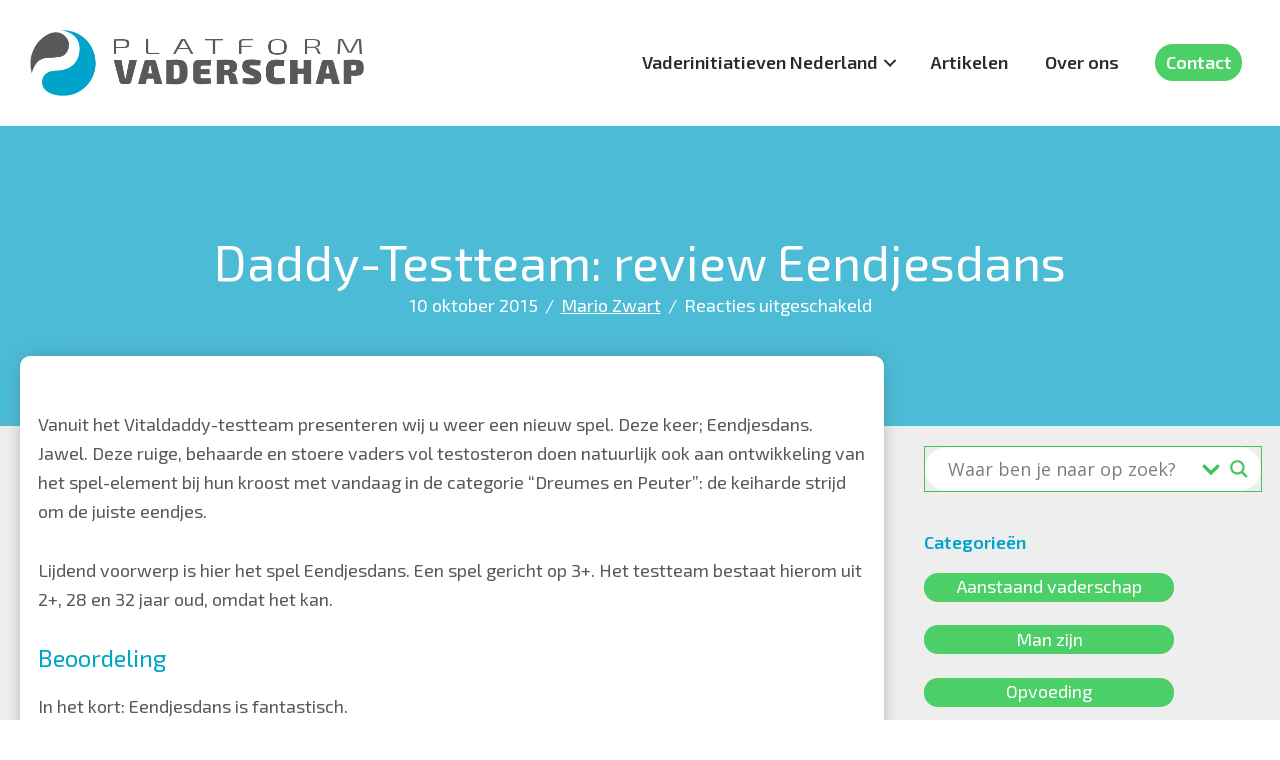

--- FILE ---
content_type: text/html; charset=UTF-8
request_url: https://platformvaderschap.nl/daddy-testteam-review-eendjesdans/
body_size: 19919
content:
<!DOCTYPE html>
<html lang="nl-NL">
<head >
<meta charset="UTF-8" />
<meta name="viewport" content="width=device-width, initial-scale=1" />
<title>Daddy-Testteam: review Eendjesdans</title><link rel="preload" href="http://platformvaderschap.nl/wp-content/uploads/2019/07/LOGO_1x_web.png" as="image" imagesrcset="https://platformvaderschap.nl/wp-content/uploads/2019/07/LOGO_1x_web.png 666w, https://platformvaderschap.nl/wp-content/uploads/2019/07/LOGO_1x_web-300x59.png 300w" imagesizes="(max-width: 666px) 100vw, 666px" fetchpriority="high">
<meta name='robots' content='max-image-preview:large' />
<link rel='dns-prefetch' href='//fonts.googleapis.com' />
<link href='https://fonts.gstatic.com' crossorigin rel='preconnect' />
<link rel="preload" href="https://platformvaderschap.nl/wp-content/plugins/bb-plugin/fonts/fontawesome/5.15.4/webfonts/fa-solid-900.woff2" as="font" type="font/woff2" crossorigin="anonymous">
<link rel="preload" href="https://platformvaderschap.nl/wp-content/plugins/bb-plugin/fonts/fontawesome/5.15.4/webfonts/fa-regular-400.woff2" as="font" type="font/woff2" crossorigin="anonymous">
<link rel="canonical" href="https://platformvaderschap.nl/daddy-testteam-review-eendjesdans/" />
<style id='wp-img-auto-sizes-contain-inline-css' type='text/css'>
img:is([sizes=auto i],[sizes^="auto," i]){contain-intrinsic-size:3000px 1500px}
/*# sourceURL=wp-img-auto-sizes-contain-inline-css */
</style>
<link rel='stylesheet' id='genesis-sample-css' href='https://platformvaderschap.nl/wp-content/themes/genesis-sample/style.css?ver=2.7.1' type='text/css' media='all' />
<style id='genesis-sample-inline-css' type='text/css'>


		a,
		.entry-title a:focus,
		.entry-title a:hover,
		.genesis-nav-menu a:focus,
		.genesis-nav-menu a:hover,
		.genesis-nav-menu .current-menu-item > a,
		.genesis-nav-menu .sub-menu .current-menu-item > a:focus,
		.genesis-nav-menu .sub-menu .current-menu-item > a:hover,
		.menu-toggle:focus,
		.menu-toggle:hover,
		.sub-menu-toggle:focus,
		.sub-menu-toggle:hover {
			color: #4dcf67;
		}

		

		button:focus,
		button:hover,
		input[type="button"]:focus,
		input[type="button"]:hover,
		input[type="reset"]:focus,
		input[type="reset"]:hover,
		input[type="submit"]:focus,
		input[type="submit"]:hover,
		input[type="reset"]:focus,
		input[type="reset"]:hover,
		input[type="submit"]:focus,
		input[type="submit"]:hover,
		.button:focus,
		.button:hover {
			background-color: #94e2a3;
			color: #333333;
		}

		@media only screen and (min-width: 960px) {
			.genesis-nav-menu > .menu-highlight > a:hover,
			.genesis-nav-menu > .menu-highlight > a:focus,
			.genesis-nav-menu > .menu-highlight.current-menu-item > a,
			.content .wp-block-button .wp-block-button__link:focus,
			.content .wp-block-button .wp-block-button__link:hover {
				background-color: #94e2a3;
				color: #333333;
			}
		}
		
/*# sourceURL=genesis-sample-inline-css */
</style>
<style id='wp-block-library-inline-css' type='text/css'>
:root{--wp-block-synced-color:#7a00df;--wp-block-synced-color--rgb:122,0,223;--wp-bound-block-color:var(--wp-block-synced-color);--wp-editor-canvas-background:#ddd;--wp-admin-theme-color:#007cba;--wp-admin-theme-color--rgb:0,124,186;--wp-admin-theme-color-darker-10:#006ba1;--wp-admin-theme-color-darker-10--rgb:0,107,160.5;--wp-admin-theme-color-darker-20:#005a87;--wp-admin-theme-color-darker-20--rgb:0,90,135;--wp-admin-border-width-focus:2px}@media (min-resolution:192dpi){:root{--wp-admin-border-width-focus:1.5px}}.wp-element-button{cursor:pointer}:root .has-very-light-gray-background-color{background-color:#eee}:root .has-very-dark-gray-background-color{background-color:#313131}:root .has-very-light-gray-color{color:#eee}:root .has-very-dark-gray-color{color:#313131}:root .has-vivid-green-cyan-to-vivid-cyan-blue-gradient-background{background:linear-gradient(135deg,#00d084,#0693e3)}:root .has-purple-crush-gradient-background{background:linear-gradient(135deg,#34e2e4,#4721fb 50%,#ab1dfe)}:root .has-hazy-dawn-gradient-background{background:linear-gradient(135deg,#faaca8,#dad0ec)}:root .has-subdued-olive-gradient-background{background:linear-gradient(135deg,#fafae1,#67a671)}:root .has-atomic-cream-gradient-background{background:linear-gradient(135deg,#fdd79a,#004a59)}:root .has-nightshade-gradient-background{background:linear-gradient(135deg,#330968,#31cdcf)}:root .has-midnight-gradient-background{background:linear-gradient(135deg,#020381,#2874fc)}:root{--wp--preset--font-size--normal:16px;--wp--preset--font-size--huge:42px}.has-regular-font-size{font-size:1em}.has-larger-font-size{font-size:2.625em}.has-normal-font-size{font-size:var(--wp--preset--font-size--normal)}.has-huge-font-size{font-size:var(--wp--preset--font-size--huge)}.has-text-align-center{text-align:center}.has-text-align-left{text-align:left}.has-text-align-right{text-align:right}.has-fit-text{white-space:nowrap!important}#end-resizable-editor-section{display:none}.aligncenter{clear:both}.items-justified-left{justify-content:flex-start}.items-justified-center{justify-content:center}.items-justified-right{justify-content:flex-end}.items-justified-space-between{justify-content:space-between}.screen-reader-text{border:0;clip-path:inset(50%);height:1px;margin:-1px;overflow:hidden;padding:0;position:absolute;width:1px;word-wrap:normal!important}.screen-reader-text:focus{background-color:#ddd;clip-path:none;color:#444;display:block;font-size:1em;height:auto;left:5px;line-height:normal;padding:15px 23px 14px;text-decoration:none;top:5px;width:auto;z-index:100000}html :where(.has-border-color){border-style:solid}html :where([style*=border-top-color]){border-top-style:solid}html :where([style*=border-right-color]){border-right-style:solid}html :where([style*=border-bottom-color]){border-bottom-style:solid}html :where([style*=border-left-color]){border-left-style:solid}html :where([style*=border-width]){border-style:solid}html :where([style*=border-top-width]){border-top-style:solid}html :where([style*=border-right-width]){border-right-style:solid}html :where([style*=border-bottom-width]){border-bottom-style:solid}html :where([style*=border-left-width]){border-left-style:solid}html :where(img[class*=wp-image-]){height:auto;max-width:100%}:where(figure){margin:0 0 1em}html :where(.is-position-sticky){--wp-admin--admin-bar--position-offset:var(--wp-admin--admin-bar--height,0px)}@media screen and (max-width:600px){html :where(.is-position-sticky){--wp-admin--admin-bar--position-offset:0px}}

/*# sourceURL=wp-block-library-inline-css */
</style><style id='global-styles-inline-css' type='text/css'>
:root{--wp--preset--aspect-ratio--square: 1;--wp--preset--aspect-ratio--4-3: 4/3;--wp--preset--aspect-ratio--3-4: 3/4;--wp--preset--aspect-ratio--3-2: 3/2;--wp--preset--aspect-ratio--2-3: 2/3;--wp--preset--aspect-ratio--16-9: 16/9;--wp--preset--aspect-ratio--9-16: 9/16;--wp--preset--color--black: #000000;--wp--preset--color--cyan-bluish-gray: #abb8c3;--wp--preset--color--white: #ffffff;--wp--preset--color--pale-pink: #f78da7;--wp--preset--color--vivid-red: #cf2e2e;--wp--preset--color--luminous-vivid-orange: #ff6900;--wp--preset--color--luminous-vivid-amber: #fcb900;--wp--preset--color--light-green-cyan: #7bdcb5;--wp--preset--color--vivid-green-cyan: #00d084;--wp--preset--color--pale-cyan-blue: #8ed1fc;--wp--preset--color--vivid-cyan-blue: #0693e3;--wp--preset--color--vivid-purple: #9b51e0;--wp--preset--color--light-gray: #f5f5f5;--wp--preset--color--medium-gray: #999;--wp--preset--color--dark-gray: #333;--wp--preset--gradient--vivid-cyan-blue-to-vivid-purple: linear-gradient(135deg,rgb(6,147,227) 0%,rgb(155,81,224) 100%);--wp--preset--gradient--light-green-cyan-to-vivid-green-cyan: linear-gradient(135deg,rgb(122,220,180) 0%,rgb(0,208,130) 100%);--wp--preset--gradient--luminous-vivid-amber-to-luminous-vivid-orange: linear-gradient(135deg,rgb(252,185,0) 0%,rgb(255,105,0) 100%);--wp--preset--gradient--luminous-vivid-orange-to-vivid-red: linear-gradient(135deg,rgb(255,105,0) 0%,rgb(207,46,46) 100%);--wp--preset--gradient--very-light-gray-to-cyan-bluish-gray: linear-gradient(135deg,rgb(238,238,238) 0%,rgb(169,184,195) 100%);--wp--preset--gradient--cool-to-warm-spectrum: linear-gradient(135deg,rgb(74,234,220) 0%,rgb(151,120,209) 20%,rgb(207,42,186) 40%,rgb(238,44,130) 60%,rgb(251,105,98) 80%,rgb(254,248,76) 100%);--wp--preset--gradient--blush-light-purple: linear-gradient(135deg,rgb(255,206,236) 0%,rgb(152,150,240) 100%);--wp--preset--gradient--blush-bordeaux: linear-gradient(135deg,rgb(254,205,165) 0%,rgb(254,45,45) 50%,rgb(107,0,62) 100%);--wp--preset--gradient--luminous-dusk: linear-gradient(135deg,rgb(255,203,112) 0%,rgb(199,81,192) 50%,rgb(65,88,208) 100%);--wp--preset--gradient--pale-ocean: linear-gradient(135deg,rgb(255,245,203) 0%,rgb(182,227,212) 50%,rgb(51,167,181) 100%);--wp--preset--gradient--electric-grass: linear-gradient(135deg,rgb(202,248,128) 0%,rgb(113,206,126) 100%);--wp--preset--gradient--midnight: linear-gradient(135deg,rgb(2,3,129) 0%,rgb(40,116,252) 100%);--wp--preset--font-size--small: 12px;--wp--preset--font-size--medium: 20px;--wp--preset--font-size--large: 20px;--wp--preset--font-size--x-large: 42px;--wp--preset--font-size--normal: 16px;--wp--preset--font-size--larger: 24px;--wp--preset--spacing--20: 0.44rem;--wp--preset--spacing--30: 0.67rem;--wp--preset--spacing--40: 1rem;--wp--preset--spacing--50: 1.5rem;--wp--preset--spacing--60: 2.25rem;--wp--preset--spacing--70: 3.38rem;--wp--preset--spacing--80: 5.06rem;--wp--preset--shadow--natural: 6px 6px 9px rgba(0, 0, 0, 0.2);--wp--preset--shadow--deep: 12px 12px 50px rgba(0, 0, 0, 0.4);--wp--preset--shadow--sharp: 6px 6px 0px rgba(0, 0, 0, 0.2);--wp--preset--shadow--outlined: 6px 6px 0px -3px rgb(255, 255, 255), 6px 6px rgb(0, 0, 0);--wp--preset--shadow--crisp: 6px 6px 0px rgb(0, 0, 0);}:where(.is-layout-flex){gap: 0.5em;}:where(.is-layout-grid){gap: 0.5em;}body .is-layout-flex{display: flex;}.is-layout-flex{flex-wrap: wrap;align-items: center;}.is-layout-flex > :is(*, div){margin: 0;}body .is-layout-grid{display: grid;}.is-layout-grid > :is(*, div){margin: 0;}:where(.wp-block-columns.is-layout-flex){gap: 2em;}:where(.wp-block-columns.is-layout-grid){gap: 2em;}:where(.wp-block-post-template.is-layout-flex){gap: 1.25em;}:where(.wp-block-post-template.is-layout-grid){gap: 1.25em;}.has-black-color{color: var(--wp--preset--color--black) !important;}.has-cyan-bluish-gray-color{color: var(--wp--preset--color--cyan-bluish-gray) !important;}.has-white-color{color: var(--wp--preset--color--white) !important;}.has-pale-pink-color{color: var(--wp--preset--color--pale-pink) !important;}.has-vivid-red-color{color: var(--wp--preset--color--vivid-red) !important;}.has-luminous-vivid-orange-color{color: var(--wp--preset--color--luminous-vivid-orange) !important;}.has-luminous-vivid-amber-color{color: var(--wp--preset--color--luminous-vivid-amber) !important;}.has-light-green-cyan-color{color: var(--wp--preset--color--light-green-cyan) !important;}.has-vivid-green-cyan-color{color: var(--wp--preset--color--vivid-green-cyan) !important;}.has-pale-cyan-blue-color{color: var(--wp--preset--color--pale-cyan-blue) !important;}.has-vivid-cyan-blue-color{color: var(--wp--preset--color--vivid-cyan-blue) !important;}.has-vivid-purple-color{color: var(--wp--preset--color--vivid-purple) !important;}.has-black-background-color{background-color: var(--wp--preset--color--black) !important;}.has-cyan-bluish-gray-background-color{background-color: var(--wp--preset--color--cyan-bluish-gray) !important;}.has-white-background-color{background-color: var(--wp--preset--color--white) !important;}.has-pale-pink-background-color{background-color: var(--wp--preset--color--pale-pink) !important;}.has-vivid-red-background-color{background-color: var(--wp--preset--color--vivid-red) !important;}.has-luminous-vivid-orange-background-color{background-color: var(--wp--preset--color--luminous-vivid-orange) !important;}.has-luminous-vivid-amber-background-color{background-color: var(--wp--preset--color--luminous-vivid-amber) !important;}.has-light-green-cyan-background-color{background-color: var(--wp--preset--color--light-green-cyan) !important;}.has-vivid-green-cyan-background-color{background-color: var(--wp--preset--color--vivid-green-cyan) !important;}.has-pale-cyan-blue-background-color{background-color: var(--wp--preset--color--pale-cyan-blue) !important;}.has-vivid-cyan-blue-background-color{background-color: var(--wp--preset--color--vivid-cyan-blue) !important;}.has-vivid-purple-background-color{background-color: var(--wp--preset--color--vivid-purple) !important;}.has-black-border-color{border-color: var(--wp--preset--color--black) !important;}.has-cyan-bluish-gray-border-color{border-color: var(--wp--preset--color--cyan-bluish-gray) !important;}.has-white-border-color{border-color: var(--wp--preset--color--white) !important;}.has-pale-pink-border-color{border-color: var(--wp--preset--color--pale-pink) !important;}.has-vivid-red-border-color{border-color: var(--wp--preset--color--vivid-red) !important;}.has-luminous-vivid-orange-border-color{border-color: var(--wp--preset--color--luminous-vivid-orange) !important;}.has-luminous-vivid-amber-border-color{border-color: var(--wp--preset--color--luminous-vivid-amber) !important;}.has-light-green-cyan-border-color{border-color: var(--wp--preset--color--light-green-cyan) !important;}.has-vivid-green-cyan-border-color{border-color: var(--wp--preset--color--vivid-green-cyan) !important;}.has-pale-cyan-blue-border-color{border-color: var(--wp--preset--color--pale-cyan-blue) !important;}.has-vivid-cyan-blue-border-color{border-color: var(--wp--preset--color--vivid-cyan-blue) !important;}.has-vivid-purple-border-color{border-color: var(--wp--preset--color--vivid-purple) !important;}.has-vivid-cyan-blue-to-vivid-purple-gradient-background{background: var(--wp--preset--gradient--vivid-cyan-blue-to-vivid-purple) !important;}.has-light-green-cyan-to-vivid-green-cyan-gradient-background{background: var(--wp--preset--gradient--light-green-cyan-to-vivid-green-cyan) !important;}.has-luminous-vivid-amber-to-luminous-vivid-orange-gradient-background{background: var(--wp--preset--gradient--luminous-vivid-amber-to-luminous-vivid-orange) !important;}.has-luminous-vivid-orange-to-vivid-red-gradient-background{background: var(--wp--preset--gradient--luminous-vivid-orange-to-vivid-red) !important;}.has-very-light-gray-to-cyan-bluish-gray-gradient-background{background: var(--wp--preset--gradient--very-light-gray-to-cyan-bluish-gray) !important;}.has-cool-to-warm-spectrum-gradient-background{background: var(--wp--preset--gradient--cool-to-warm-spectrum) !important;}.has-blush-light-purple-gradient-background{background: var(--wp--preset--gradient--blush-light-purple) !important;}.has-blush-bordeaux-gradient-background{background: var(--wp--preset--gradient--blush-bordeaux) !important;}.has-luminous-dusk-gradient-background{background: var(--wp--preset--gradient--luminous-dusk) !important;}.has-pale-ocean-gradient-background{background: var(--wp--preset--gradient--pale-ocean) !important;}.has-electric-grass-gradient-background{background: var(--wp--preset--gradient--electric-grass) !important;}.has-midnight-gradient-background{background: var(--wp--preset--gradient--midnight) !important;}.has-small-font-size{font-size: var(--wp--preset--font-size--small) !important;}.has-medium-font-size{font-size: var(--wp--preset--font-size--medium) !important;}.has-large-font-size{font-size: var(--wp--preset--font-size--large) !important;}.has-x-large-font-size{font-size: var(--wp--preset--font-size--x-large) !important;}
/*# sourceURL=global-styles-inline-css */
</style>

<style id='classic-theme-styles-inline-css' type='text/css'>
/*! This file is auto-generated */
.wp-block-button__link{color:#fff;background-color:#32373c;border-radius:9999px;box-shadow:none;text-decoration:none;padding:calc(.667em + 2px) calc(1.333em + 2px);font-size:1.125em}.wp-block-file__button{background:#32373c;color:#fff;text-decoration:none}
/*# sourceURL=/wp-includes/css/classic-themes.min.css */
</style>
<link rel='stylesheet' id='wpa-css-css' href='https://platformvaderschap.nl/wp-content/plugins/honeypot/includes/css/wpa.css?ver=2.3.04' type='text/css' media='all' />
<link rel='stylesheet' id='widgetopts-styles-css' href='https://platformvaderschap.nl/wp-content/plugins/widget-options/assets/css/widget-options.css?ver=4.1.3' type='text/css' media='all' />
<link rel='stylesheet' id='font-awesome-5-css' href='https://platformvaderschap.nl/wp-content/plugins/bb-plugin/fonts/fontawesome/5.15.4/css/all.min.css?ver=2.9.4.2' type='text/css' media='all' />
<link rel='stylesheet' id='fl-builder-layout-bundle-1a9f9f05fda95aaddda1c4b5f1a510ba-css' href='https://platformvaderschap.nl/wp-content/uploads/bb-plugin/cache/1a9f9f05fda95aaddda1c4b5f1a510ba-layout-bundle.css?ver=2.9.4.2-1.5.2.1' type='text/css' media='all' />
<link rel='stylesheet' id='genesis-sample-fonts-css' href='//fonts.googleapis.com/css?family=Exo+2%3A300%2C300i%2C400%2C400i%2C500%2C500i%2C700%2C700i&#038;display=swap&#038;ver=2.7.1' type='text/css' media='all' />
<link rel='stylesheet' id='genesis-sample-gutenberg-css' href='https://platformvaderschap.nl/wp-content/themes/genesis-sample/lib/gutenberg/front-end.css?ver=2.7.1' type='text/css' media='all' />
<link rel='stylesheet' id='wpdreams-asl-basic-css' href='https://platformvaderschap.nl/wp-content/plugins/ajax-search-lite/css/style.basic.css?ver=4.13.4' type='text/css' media='all' />
<style id='wpdreams-asl-basic-inline-css' type='text/css'>

					div[id*='ajaxsearchlitesettings'].searchsettings .asl_option_inner label {
						font-size: 0px !important;
						color: rgba(0, 0, 0, 0);
					}
					div[id*='ajaxsearchlitesettings'].searchsettings .asl_option_inner label:after {
						font-size: 11px !important;
						position: absolute;
						top: 0;
						left: 0;
						z-index: 1;
					}
					.asl_w_container {
						width: 70;
						margin: 0px auto 0px auto;
						min-width: 200px;
					}
					div[id*='ajaxsearchlite'].asl_m {
						width: 100%;
					}
					div[id*='ajaxsearchliteres'].wpdreams_asl_results div.resdrg span.highlighted {
						font-weight: bold;
						color: rgb(77, 207, 103);
						background-color: rgba(238, 238, 238, 1);
					}
					div[id*='ajaxsearchliteres'].wpdreams_asl_results .results img.asl_image {
						width: 70px;
						height: 70px;
						object-fit: cover;
					}
					div[id*='ajaxsearchlite'].asl_r .results {
						max-height: none;
					}
					div[id*='ajaxsearchlite'].asl_r {
						position: absolute;
					}
				
							.asl_w, .asl_w * {font-family:&quot;exo 2&quot; !important;}
							.asl_m input[type=search]::placeholder{font-family:&quot;exo 2&quot; !important;}
							.asl_m input[type=search]::-webkit-input-placeholder{font-family:&quot;exo 2&quot; !important;}
							.asl_m input[type=search]::-moz-placeholder{font-family:&quot;exo 2&quot; !important;}
							.asl_m input[type=search]:-ms-input-placeholder{font-family:&quot;exo 2&quot; !important;}
						
						.asl_m .probox svg {
							fill: #41c35b !important;
						}
						.asl_m .probox .innericon {
							background-color: rgba(255, 255, 255, 1) !important;
							background-image: none !important;
							-webkit-background-image: none !important;
							-ms-background-image: none !important;
						}
					
						div.asl_m.asl_w {
							border:1px solid #41c35b !important;border-radius:0px 0px 0px 0px !important;
							box-shadow: none !important;
						}
						div.asl_m.asl_w .probox {border: none !important;}
					
						div.asl_r.asl_w.vertical .results .item::after {
							display: block;
							position: absolute;
							bottom: 0;
							content: '';
							height: 1px;
							width: 100%;
							background: #D8D8D8;
						}
						div.asl_r.asl_w.vertical .results .item.asl_last_item::after {
							display: none;
						}
					
/*# sourceURL=wpdreams-asl-basic-inline-css */
</style>
<link rel='stylesheet' id='wpdreams-asl-instance-css' href='https://platformvaderschap.nl/wp-content/plugins/ajax-search-lite/css/style-curvy-blue.css?ver=4.13.4' type='text/css' media='all' />
<link rel='stylesheet' id='custom-style-css' href='https://platformvaderschap.nl/wp-content/themes/genesis-sample/custom.css?ver=6.9' type='text/css' media='all' />
<link rel='stylesheet' id='gd-full-width-css' href='https://platformvaderschap.nl/wp-content/plugins/genesis-dambuster/styles/full-width.css?ver=1.11.0' type='text/css' media='all' />
<link rel='stylesheet' id='fl-builder-google-fonts-6fb00f3eff4e1c8a3c37c3a69110f343-css' href='//fonts.googleapis.com/css?family=Exo+2%3A100%2C700%2C600&#038;ver=6.9' type='text/css' media='all' />
<script type="text/javascript" src="https://platformvaderschap.nl/wp-includes/js/jquery/jquery.min.js?ver=3.7.1" id="jquery-core-js"></script>
<style type='text/css'  class='wpcb2-inline-style'>
ul.wp-block-list {
    list-style: none; /* Remove default bullets */
    padding-left: 0; /* Remove default padding */
}

ul.wp-block-list li {
    /* display: flex; Use flexbox for alignment */
    /* align-items: flex-start; Align items at the top */
    padding-left: 1.5em; /* Space for the custom bullet */
    position: relative; /* Ensure positioning context for the pseudo-element */
    margin-bottom: 0.3rem;
}

ul.wp-block-list li::before {
    content: "";
    background-image: url("https://platformvaderschap.nl/wp-content/uploads/2019/07/PV_icoon_klein.png"); /* Set the background image */
    background-size: contain; /* Ensure the image scales correctly */
    background-repeat: no-repeat; /* Prevent tiling */
    display: inline-block; /* Create an inline-block element */
    width: 0.8em; /* Adjust width to the size of the icon */
    height: 0.8em; /* Adjust height to the size of the icon */
    position: absolute; /* Position it absolutely within the list item */
    left: 0; /* Align to the left of the list item */
    top: 8px; /* Align at the top of the list item */
    transform: translateY(0); /* No vertical translation needed */
}

.opsomming {
    display:block;
}
@media screen and (min-width: 1300px) {
		.home #ajaxsearchlite1  {
	width:700px;		
	margin: 0 auto;
	}
}

</style><link rel="pingback" href="https://platformvaderschap.nl/xmlrpc.php" />
<!-- Global site tag (gtag.js) - Google Analytics -->
<script async src="https://www.googletagmanager.com/gtag/js?id=UA-132314855-1"></script>
<script>
  window.dataLayer = window.dataLayer || [];
  function gtag(){dataLayer.push(arguments);}
  gtag('js', new Date());

  gtag('config', 'UA-132314855-1');
</script>

<!-- Hotjar Tracking Code for http://platformvaderschap.nl -->
<script>
    (function(h,o,t,j,a,r){
        h.hj=h.hj||function(){(h.hj.q=h.hj.q||[]).push(arguments)};
        h._hjSettings={hjid:1640357,hjsv:6};
        a=o.getElementsByTagName('head')[0];
        r=o.createElement('script');r.async=1;
        r.src=t+h._hjSettings.hjid+j+h._hjSettings.hjsv;
        a.appendChild(r);
    })(window,document,'https://static.hotjar.com/c/hotjar-','.js?sv=');
</script>

<style type="text/css">.custom-header .site-title a, .custom-header .site-title a:hover, .custom-header .site-description { color: #2c2c2d !important; }</style>
				<link rel="preconnect" href="https://fonts.gstatic.com" crossorigin />
				<link rel="preload" as="style" href="//fonts.googleapis.com/css?family=Open+Sans&display=swap" />
								<link rel="stylesheet" href="//fonts.googleapis.com/css?family=Open+Sans&display=swap" media="all" />
				<link rel="icon" href="https://platformvaderschap.nl/wp-content/uploads/2019/07/PV_icoon_klein-75x75.png" sizes="32x32" />
<link rel="icon" href="https://platformvaderschap.nl/wp-content/uploads/2019/07/PV_icoon_klein.png" sizes="192x192" />
<link rel="apple-touch-icon" href="https://platformvaderschap.nl/wp-content/uploads/2019/07/PV_icoon_klein.png" />
<meta name="msapplication-TileImage" content="https://platformvaderschap.nl/wp-content/uploads/2019/07/PV_icoon_klein.png" />
<noscript><style>.perfmatters-lazy[data-src]{display:none !important;}</style></noscript><style>.perfmatters-lazy.pmloaded,.perfmatters-lazy.pmloaded>img,.perfmatters-lazy>img.pmloaded,.perfmatters-lazy[data-ll-status=entered]{animation:500ms pmFadeIn}@keyframes pmFadeIn{0%{opacity:0}100%{opacity:1}}</style><link rel='stylesheet' id='fl-theme-builder-genesis-css' href='https://platformvaderschap.nl/wp-content/plugins/bb-theme-builder/extensions/themes/css/genesis.css?ver=1.5.2.1' type='text/css' media='all' />
</head>
<body class="wp-singular post-template-default single single-post postid-9256 single-format-standard wp-embed-responsive wp-theme-genesis wp-child-theme-genesis-sample fl-builder-2-9-4-2 fl-themer-1-5-2-1 fl-no-js fl-theme-builder-header fl-theme-builder-header-pv_hoofd fl-theme-builder-footer fl-theme-builder-footer-footer fl-theme-builder-singular fl-theme-builder-singular-enkel_artikel_template custom-header header-full-width full-width-content genesis-breadcrumbs-visible genesis-footer-widgets-hidden fl-theme-builder-full-width gd-transparent-background gd-full-width" itemscope itemtype="https://schema.org/WebPage"><div class="site-container"><ul class="genesis-skip-link"><li><a href="#genesis-content" class="screen-reader-shortcut"> Door naar de hoofd inhoud</a></li></ul><header class="fl-builder-content fl-builder-content-507 fl-builder-global-templates-locked" data-post-id="507" data-type="header" data-sticky="0" data-sticky-on="" data-sticky-breakpoint="medium" data-shrink="0" data-overlay="0" data-overlay-bg="transparent" data-shrink-image-height="50px" role="banner" itemscope="itemscope" itemtype="http://schema.org/WPHeader"><header class="fl-row fl-row-full-width fl-row-bg-color fl-node-5d19c36f7dc0c fl-row-default-height fl-row-align-center" data-node="5d19c36f7dc0c">
	<div class="fl-row-content-wrap">
						<div class="fl-row-content fl-row-fixed-width fl-node-content">
		
<div class="fl-col-group fl-node-5d19c36f7dc12 fl-col-group-equal-height fl-col-group-align-center fl-col-group-custom-width" data-node="5d19c36f7dc12">
			<div class="fl-col fl-node-5d19c36f7dc14 fl-col-bg-color fl-col-small fl-col-small-custom-width" data-node="5d19c36f7dc14">
	<div class="fl-col-content fl-node-content"><div class="fl-module fl-module-photo fl-node-5d19dadb07210" data-node="5d19dadb07210">
	<div class="fl-module-content fl-node-content">
		<div class="fl-photo fl-photo-align-left" itemscope itemtype="https://schema.org/ImageObject">
	<div class="fl-photo-content fl-photo-img-png">
				<a href="/" target="_self" itemprop="url">
				<img data-perfmatters-preload decoding="async" width="666" height="131" class="fl-photo-img wp-image-11808" src="http://platformvaderschap.nl/wp-content/uploads/2019/07/LOGO_1x_web.png" alt="Logo platform vaderschap" itemprop="image" title="Logo platform vaderschap" data-no-lazy="1" srcset="https://platformvaderschap.nl/wp-content/uploads/2019/07/LOGO_1x_web.png 666w, https://platformvaderschap.nl/wp-content/uploads/2019/07/LOGO_1x_web-300x59.png 300w" sizes="(max-width: 666px) 100vw, 666px" fetchpriority="high">
				</a>
					</div>
	</div>
	</div>
</div>
</div>
</div>
			<div class="fl-col fl-node-5d19c36f7dc15 fl-col-bg-color fl-col-small-custom-width" data-node="5d19c36f7dc15">
	<div class="fl-col-content fl-node-content"><div class="fl-module fl-module-menu fl-node-5d19c36f7dc17" data-node="5d19c36f7dc17">
	<div class="fl-module-content fl-node-content">
		<div class="fl-menu fl-menu-responsive-toggle-medium-mobile">
	<button class="fl-menu-mobile-toggle hamburger" aria-label="Menu"><span class="fl-menu-icon svg-container"><svg version="1.1" class="hamburger-menu" xmlns="http://www.w3.org/2000/svg" xmlns:xlink="http://www.w3.org/1999/xlink" viewBox="0 0 512 512">
<rect class="fl-hamburger-menu-top" width="512" height="102"/>
<rect class="fl-hamburger-menu-middle" y="205" width="512" height="102"/>
<rect class="fl-hamburger-menu-bottom" y="410" width="512" height="102"/>
</svg>
</span></button>	<div class="fl-clear"></div>
	<nav aria-label="Menu" itemscope="itemscope" itemtype="https://schema.org/SiteNavigationElement"><ul id="menu-hoofd-menu" class="menu fl-menu-horizontal fl-toggle-arrows"><li id="menu-item-13161" class="menu-item menu-item-type-post_type menu-item-object-page menu-item-has-children fl-has-submenu"><div class="fl-has-submenu-container"><a href="https://platformvaderschap.nl/vaderinitiatieven/">Vaderinitiatieven Nederland</a><span class="fl-menu-toggle"></span></div><ul class="sub-menu">	<li id="menu-item-13387" class="menu-item menu-item-type-post_type menu-item-object-page"><a href="https://platformvaderschap.nl/vaderinitiatieven/buitenvader/">Buitenvader</a></li>	<li id="menu-item-469" class="menu-item menu-item-type-post_type menu-item-object-page"><a href="https://platformvaderschap.nl/vaderinitiatieven/centrum16%e2%97%8f22/">Centrum16●22</a></li>	<li id="menu-item-13287" class="menu-item menu-item-type-post_type menu-item-object-page"><a href="https://platformvaderschap.nl/vaderinitiatieven/daddycool/">DaddyCool</a></li>	<li id="menu-item-13432" class="menu-item menu-item-type-post_type menu-item-object-page"><a href="https://platformvaderschap.nl/vaderinitiatieven/eelco-baak/">Eelco Baak, life coach voor alleenstaande vaders</a></li>	<li id="menu-item-13206" class="menu-item menu-item-type-post_type menu-item-object-page"><a href="https://platformvaderschap.nl/vaderinitiatieven/emancipator/">Emancipator</a></li>	<li id="menu-item-471" class="menu-item menu-item-type-post_type menu-item-object-page"><a href="https://platformvaderschap.nl/vaderinitiatieven/vaders/">Expertisecentrum Vaders</a></li>	<li id="menu-item-11901" class="menu-item menu-item-type-post_type menu-item-object-page"><a href="https://platformvaderschap.nl/vaderinitiatieven/mannen-voor-jongens/">Koningshart</a></li>	<li id="menu-item-13494" class="menu-item menu-item-type-post_type menu-item-object-page"><a href="https://platformvaderschap.nl/vaderinitiatieven/man-zijn/">Man-Zijn</a></li>	<li id="menu-item-479" class="menu-item menu-item-type-post_type menu-item-object-page"><a href="https://platformvaderschap.nl/vaderinitiatieven/praktijkvader/">Praktijkvader</a></li>	<li id="menu-item-477" class="menu-item menu-item-type-post_type menu-item-object-page"><a href="https://platformvaderschap.nl/vaderinitiatieven/trias-pedagogica/">Trias Pedagogica</a></li>	<li id="menu-item-13235" class="menu-item menu-item-type-post_type menu-item-object-page"><a href="https://platformvaderschap.nl/vaderinitiatieven/vadercafe/">Vadercafe</a></li>	<li id="menu-item-472" class="menu-item menu-item-type-post_type menu-item-object-page"><a href="https://platformvaderschap.nl/vaderinitiatieven/vadercentrum-adam/">Vadercentrum ADAM</a></li>	<li id="menu-item-11904" class="menu-item menu-item-type-post_type menu-item-object-page"><a href="https://platformvaderschap.nl/vaderinitiatieven/vadercursus/">Vadercursus</a></li>	<li id="menu-item-474" class="menu-item menu-item-type-post_type menu-item-object-page"><a href="https://platformvaderschap.nl/vaderinitiatieven/vader-kennis-centrum/">Vader Kennis Centrum</a></li>	<li id="menu-item-13537" class="menu-item menu-item-type-post_type menu-item-object-page"><a href="https://platformvaderschap.nl/vaderinitiatieven/vaderschapskompas/">Vaderschapskompas</a></li></ul></li><li id="menu-item-11717" class="menu-item menu-item-type-custom menu-item-object-custom"><a href="http://platformvaderschap.nl/artikelen/">Artikelen</a></li><li id="menu-item-466" class="menu-item menu-item-type-post_type menu-item-object-page"><a href="https://platformvaderschap.nl/over-ons/">Over ons</a></li><li id="menu-item-465" class="button menu-item menu-item-type-post_type menu-item-object-page"><a href="https://platformvaderschap.nl/contact/">Contact</a></li></ul></nav></div>
	</div>
</div>
</div>
</div>
	</div>
		</div>
	</div>
</header>
</header><div class="site-inner"><div class="fl-builder-content fl-builder-content-12261 fl-builder-global-templates-locked" data-post-id="12261"><div class="fl-row fl-row-full-width fl-row-bg-photo fl-node-5d2d9ebe29d06 fl-row-custom-height fl-row-align-center fl-row-bg-overlay" data-node="5d2d9ebe29d06">
	<div class="fl-row-content-wrap">
						<div class="fl-row-content fl-row-fixed-width fl-node-content">
		
<div class="fl-col-group fl-node-5d2d9ebe29d07" data-node="5d2d9ebe29d07">
			<div class="fl-col fl-node-5d2d9ebe29d08 fl-col-bg-color" data-node="5d2d9ebe29d08">
	<div class="fl-col-content fl-node-content"><div class="fl-module fl-module-heading fl-node-5d2d9ebe29cfd" data-node="5d2d9ebe29cfd">
	<div class="fl-module-content fl-node-content">
		<h1 class="fl-heading">
		<span class="fl-heading-text">Daddy-Testteam: review Eendjesdans</span>
	</h1>
	</div>
</div>
<div class="fl-module fl-module-fl-post-info fl-node-5d2d9ebe29cff" data-node="5d2d9ebe29cff">
	<div class="fl-module-content fl-node-content">
		<span class="fl-post-info-date">10 oktober 2015</span><span class="fl-post-info-sep"> / </span><span class="fl-post-info-author"><a href="https://platformvaderschap.nl/author/252458819df0a0f7/">Mario Zwart</a></span><span class="fl-post-info-sep"> / </span><span class="fl-post-info-comments"><span>Reacties uitgeschakeld<span class="screen-reader-text"> voor Daddy-Testteam: review Eendjesdans</span></span></span>	</div>
</div>
</div>
</div>
	</div>
		</div>
	</div>
</div>
<div class="fl-row fl-row-full-width fl-row-bg-none fl-node-5d2d9faf725a9 fl-row-default-height fl-row-align-center achtergrond" data-node="5d2d9faf725a9">
	<div class="fl-row-content-wrap">
						<div class="fl-row-content fl-row-fixed-width fl-node-content">
		
<div class="fl-col-group fl-node-5d2d9faf7756e" data-node="5d2d9faf7756e">
			<div class="fl-col fl-node-5d2d9faf77627 fl-col-bg-color fl-col-has-cols" data-node="5d2d9faf77627">
	<div class="fl-col-content fl-node-content"><div class="fl-module fl-module-fl-post-content fl-node-5d2d9ebe29cfc tekst" data-node="5d2d9ebe29cfc">
	<div class="fl-module-content fl-node-content">
		<p>Vanuit het Vitaldaddy-testteam presenteren wij u weer een nieuw spel. Deze keer; Eendjesdans. Jawel. Deze ruige, behaarde en stoere vaders vol testosteron doen natuurlijk ook aan ontwikkeling van het spel-element bij hun kroost met vandaag in de categorie “Dreumes en Peuter”: de keiharde strijd om de juiste eendjes.</p>
<p>Lijdend voorwerp is hier het spel Eendjesdans. Een spel gericht op 3+. Het testteam bestaat hierom uit 2+, 28 en 32 jaar oud, omdat het kan.</p>
<h3></h3>
<h3>Beoordeling</h3>
<p>In het kort: Eendjesdans is fantastisch.</p>
<p>In de iets langere versie: Eendjesdans bestaat uit een bord met daarop 12 eendjes. Het spel kan worden gespeeld met 2 tot 4 personen. De maker adviseert de leeftijd van 3+, maar gezien het tekort aan 3+ personen in de gezinssamenstelling van de reviewer hebben we genoegen genomen met 2+. Dit bleek uiteindelijk helemaal niet zo’n probleem.</p>
<h3>Plakken en spelen!</h3>
<p>Na het uitpakken van Eendjesdans bleek dan ook dat de eerste uitdaging vooral zit in het netjes plakken van de ogen &amp; symbolen op de genoemde eendjes. Door de zeer kleine stickertjes is gebruik van een pincet aan te raden. De uiteindelijk met ogen en symbolen beplakte eendjes worden op een roterend bord geplaatst, <strong>met als doel 3 bijbehorende eendjes per persoon te verzamelen</strong>. Uiteraard in de juiste vormen en kleuren. Elk eendje heeft zijn eigen symbool. Sterretje, vierkantje, noem maar op. Keihard pluspunt; zelfs voor een twee-jarige is dit geen moeilijke opgave. &#8220;<em>O, ze moeten gelijk zijn..? Zeg dat dan&#8230;</em>&#8221;</p>
<p>Als het spel begint, staar je als ouder schaamteloos 3 minuten lang naar een stilstaand bord. Tegen de tijd dat jij jezelf (lees; vaker de moeder) realiseert dat er 2 AA-batterijen nodig zijn om er een bewegend geheel van te maken heeft je 2+ jarige alle eendjes al over tafel gemieterd, en sta jij in de eerste de beste la te zoeken naar het pak batterijen waarvan je zeker wist dat je die laatst nog bij de Ikea had meegenomen. <em>En daarna de eendjes onder de bank.</em></p>
<h3>En nu met batterijen&#8230;</h3>
<p>Bij poging twee (nu met batterijen) wordt het al leuker. De eendjes zwemmen door de gemotoriseerde vijver, en je kroost zit vol verbazing te kijken. Een gemiste kans in deze is het ontbreken van een herkenbaar liedje. Naast het geluid van elektromotoren die de vijver doen bewegen, hoor je vooral &amp; voortdurend “<em>kwak-kwak</em>”. Het gehalte ‘dans’ is hiermee enigszins onderbelicht. Ik zou de maker adviseren om vooral een Efteling-achtig- (carnaval/festival?) muziekje te programmeren om het voor de kleinste helemaal leuk &amp; verslavend te maken, zodat ze al swingend eendjes kunnen vissen, hopende op het juiste symbool.</p>
<h3>Conclusie</h3>
<p>Maakt dit het kroost (<em>jawel, woordgrapje</em>) uit dat er geen liedje aan vast hangt? Nee. Geenszins. Bewegende eendjes, een voortdurend gekwek en het behalen van resultaat (het verzamelen van de juiste eendjes) heeft ons ten minste 30 minuten bezig gehouden. Conclusie; Eendjes zijn cool, eendjes zijn fantastisch en eendjes hebben het hart gestolen van ons kleinste bijdrage aan deze familie.</p>
<p><span class="removed_link" title="http://www.vdrs.nl/spullenboel/reviews/daddy-testteam-review-eendjesdans/attachment/eendjesdans-lp-700x612/"><img decoding="async" class="alignnone size-full wp-image-9267" src="https://platformvaderschap.nl/wp-content/uploads/Eendjesdans-LP-700x612.png" alt="Eendjesdans" width="700" height="612" /></span></p>
<p>Eendjesdans krijgt van het Daddy-testteam (en dan vooral vanuit de jongste generatie) voor de categorie dreumes-peuter een harde 8,5.</p>
<p>+Eenvoudig spel<br />
+Kleurrijk<br />
+Spreekt tot de verbeelding<br />
+Uitdaging voor korte termijn geheugen<br />
+Uitdagend</p>
<p>-Zelf stickers plakken (heus gepriegel)<br />
-Weinig dans</p>
<p>Eendjesdans is overigens genomineerd voor de titel Speelgoed van het jaar 2015.</p>
<p>Wil je dit spel bestellen, dan kan dat via onze partner bol.com:</p>
<p>[bol_product_links block_id=&#8221;bol_5618fdc6bcb42_selected-products&#8221; products=&#8221;9200000045493071&#8243; name=&#8221;Eendjesdans&#8221; sub_id=&#8221;&#8221; link_color=&#8221;003399&#8243; subtitle_color=&#8221;000000&#8243; pricetype_color=&#8221;000000&#8243; price_color=&#8221;CC3300&#8243; deliverytime_color=&#8221;009900&#8243; background_color=&#8221;FFFFFF&#8221; border_color=&#8221;D2D2D2&#8243; width=&#8221;250&#8243; cols=&#8221;1&#8243; show_bol_logo=&#8221;undefined&#8221; show_price=&#8221;1&#8243; show_rating=&#8221;1&#8243; show_deliverytime=&#8221;1&#8243; link_target=&#8221;1&#8243; image_size=&#8221;1&#8243; admin_preview=&#8221;1&#8243;]</p>
<p>Heeft u ook iets waarvan u denkt dat het getest moet worden door kritische vitale vaders? Laat het ons hieronder weten!</p>
	</div>
</div>
<div class="fl-module fl-module-fl-author-bio fl-node-5d2d9ebe29d02" data-node="5d2d9ebe29d02">
	<div class="fl-module-content fl-node-content">
		<div class="fl-author-bio-thumb">
	<img alt src="data:image/svg+xml,%3Csvg%20xmlns=&#039;http://www.w3.org/2000/svg&#039;%20width=&#039;100&#039;%20height=&#039;100&#039;%20viewBox=&#039;0%200%20100%20100&#039;%3E%3C/svg%3E" class="avatar avatar-100 photo perfmatters-lazy" height="100" width="100" decoding="async" data-src="https://secure.gravatar.com/avatar/cedee13a631cd99b49c1883a064bb29b4ff3468bdaf421380df7a56b0cc2c8e9?s=100&#038;d=mm&#038;r=g" data-srcset="https://secure.gravatar.com/avatar/cedee13a631cd99b49c1883a064bb29b4ff3468bdaf421380df7a56b0cc2c8e9?s=200&#038;d=mm&#038;r=g 2x" /><noscript><img alt='' src='https://secure.gravatar.com/avatar/cedee13a631cd99b49c1883a064bb29b4ff3468bdaf421380df7a56b0cc2c8e9?s=100&#038;d=mm&#038;r=g' srcset='https://secure.gravatar.com/avatar/cedee13a631cd99b49c1883a064bb29b4ff3468bdaf421380df7a56b0cc2c8e9?s=200&#038;d=mm&#038;r=g 2x' class='avatar avatar-100 photo' height='100' width='100' decoding='async'/></noscript></div>
<div class="fl-author-bio-content">
	<h3 class="fl-author-bio-name">Mario Zwart</h3>
	<div class="fl-author-bio-text"></div>
</div>
	</div>
</div>

<div class="fl-col-group fl-node-5d30c07777d3a fl-col-group-nested" data-node="5d30c07777d3a">
			<div class="fl-col fl-node-5d30c07777e1a fl-col-bg-color" data-node="5d30c07777e1a">
	<div class="fl-col-content fl-node-content"><div class="fl-module fl-module-html fl-node-5d30c12f0ba41 cat_page" data-node="5d30c12f0ba41">
	<div class="fl-module-content fl-node-content">
		<div class="fl-html">
	<b>Dit artikel bevat het thema:</b> <p><a href="https://platformvaderschap.nl/opvoeding/" rel="tag" class="opvoeding">Opvoeding</a></p></div>
	</div>
</div>
<div class="fl-module fl-module-html fl-node-5d30c18bd06e1 tag_page" data-node="5d30c18bd06e1">
	<div class="fl-module-content fl-node-content">
		<div class="fl-html">
	<b>Dit artikel bevat de onderwerpen:</b> <p><a href="https://platformvaderschap.nl/tag/0-3jr/" rel="tag" class="0-3jr">0-3jr</a> <a href="https://platformvaderschap.nl/tag/4-7jr/" rel="tag" class="4-7jr">4-7jr</a> <a href="https://platformvaderschap.nl/tag/spullenboel/" rel="tag" class="spullenboel">Spullenboel</a> <a href="https://platformvaderschap.nl/tag/reviews/" rel="tag" class="reviews">reviews</a> <a href="https://platformvaderschap.nl/tag/spelen-2/" rel="tag" class="spelen-2">spelen</a> <a href="https://platformvaderschap.nl/tag/test/" rel="tag" class="test">test</a></p></div>
	</div>
</div>
<div class="fl-module fl-module-html fl-node-5d30c70200919 r" data-node="5d30c70200919">
	<div class="fl-module-content fl-node-content">
		<div class="fl-html">
	<h3>Artikelen met dezelfde thema's:</h3>
<ul class="lcp_catlist" id="lcp_instance_0"><li><h4 class="lcp_title"><a href="https://platformvaderschap.nl/vader-in-scheiding-een-jaar-later/">Vader in Scheiding (een jaar later)</a></h4></li><li><h4 class="lcp_title"><a href="https://platformvaderschap.nl/speeltuin-maar-dan-anders/">Speeltuin, maar dan anders!</a></h4></li><li><h4 class="lcp_title"><a href="https://platformvaderschap.nl/onderzoek-onder-kids-papas-rijden-beter/">Kids Onderzoek: Papa&#8217;s Rijden Beter!</a></h4></li><li><h4 class="lcp_title"><a href="https://platformvaderschap.nl/welk-type-vader-ben-je-4-de-relaxte-vader/">Welk type vader ben je? 4. De Relaxte Vader</a></h4><a href="https://platformvaderschap.nl/welk-type-vader-ben-je-4-de-relaxte-vader/" title="Welk type vader ben je? 4. De Relaxte Vader"></a></li><li><h4 class="lcp_title"><a href="https://platformvaderschap.nl/vaderonderzoek-vaders-willen-meer-tijd-kind-doorbrengen/">Onderzoek: vaders willen meer tijd met hun kind doorbrengen</a></h4><a href="https://platformvaderschap.nl/vaderonderzoek-vaders-willen-meer-tijd-kind-doorbrengen/" title="Onderzoek: vaders willen meer tijd met hun kind doorbrengen"></a></li><li><h4 class="lcp_title"><a href="https://platformvaderschap.nl/sporten-brengt-ook-rust/">Sporten brengt ook rust!</a></h4><a href="https://platformvaderschap.nl/sporten-brengt-ook-rust/" title="Sporten brengt ook rust!"></a></li><li><h4 class="lcp_title"><a href="https://platformvaderschap.nl/vrijheid-blijheid/">Vrijheid blijheid</a></h4></li><li><h4 class="lcp_title"><a href="https://platformvaderschap.nl/skien-in-brandnertal-oostenrijk-tip/">Skieën in Brandnertal Oostenrijk =&gt;Tip!!</a></h4><a href="https://platformvaderschap.nl/skien-in-brandnertal-oostenrijk-tip/" title="Skieën in Brandnertal Oostenrijk =&gt;Tip!!"></a></li></ul></div>
	</div>
</div>
<div class="fl-module fl-module-html fl-node-5d30c717786a2 listpagina" data-node="5d30c717786a2">
	<div class="fl-module-content fl-node-content">
		<div class="fl-html">
	<h3>Initiatieven met dezelfde thema's:</h3>
<ul class="lcp_catlist" id="lcp_instance_0"><li><h4 class="lcp_title"><a href="https://platformvaderschap.nl/vaderinitiatieven/vaderschapskennis/">Vaderschapskennis</a></h4><a href="https://platformvaderschap.nl/vaderinitiatieven/vaderschapskennis/" title="Vaderschapskennis"><img width="150" height="150" src="data:image/svg+xml,%3Csvg%20xmlns=&#039;http://www.w3.org/2000/svg&#039;%20width=&#039;150&#039;%20height=&#039;150&#039;%20viewBox=&#039;0%200%20150%20150&#039;%3E%3C/svg%3E" class="page_thumbnail wp-post-image perfmatters-lazy" alt="Vaderschapskennis" decoding="async" data-src="https://platformvaderschap.nl/wp-content/uploads/2025/12/Headerfoto-optie-3-150x150.webp" data-srcset="https://platformvaderschap.nl/wp-content/uploads/2025/12/Headerfoto-optie-3-150x150.webp 150w, https://platformvaderschap.nl/wp-content/uploads/2025/12/Headerfoto-optie-3-75x75.webp 75w" data-sizes="(max-width: 150px) 100vw, 150px" /><noscript><img width="150" height="150" src="https://platformvaderschap.nl/wp-content/uploads/2025/12/Headerfoto-optie-3-150x150.webp" class="page_thumbnail wp-post-image" alt="Vaderschapskennis" decoding="async" srcset="https://platformvaderschap.nl/wp-content/uploads/2025/12/Headerfoto-optie-3-150x150.webp 150w, https://platformvaderschap.nl/wp-content/uploads/2025/12/Headerfoto-optie-3-75x75.webp 75w" sizes="(max-width: 150px) 100vw, 150px" /></noscript></a></li><li><h4 class="lcp_title"><a href="https://platformvaderschap.nl/vaderinitiatieven/vaders/">Expertisecentrum Vaders</a></h4><a href="https://platformvaderschap.nl/vaderinitiatieven/vaders/" title="Expertisecentrum Vaders"><img width="150" height="150" src="data:image/svg+xml,%3Csvg%20xmlns=&#039;http://www.w3.org/2000/svg&#039;%20width=&#039;150&#039;%20height=&#039;150&#039;%20viewBox=&#039;0%200%20150%20150&#039;%3E%3C/svg%3E" class="page_thumbnail wp-post-image perfmatters-lazy" alt="Expertisecentrum Vaders" decoding="async" data-src="https://platformvaderschap.nl/wp-content/uploads/2025/11/MW-JBR-24-125-150x150.webp" data-srcset="https://platformvaderschap.nl/wp-content/uploads/2025/11/MW-JBR-24-125-150x150.webp 150w, https://platformvaderschap.nl/wp-content/uploads/2025/11/MW-JBR-24-125-75x75.webp 75w" data-sizes="(max-width: 150px) 100vw, 150px" /><noscript><img width="150" height="150" src="https://platformvaderschap.nl/wp-content/uploads/2025/11/MW-JBR-24-125-150x150.webp" class="page_thumbnail wp-post-image" alt="Expertisecentrum Vaders" decoding="async" srcset="https://platformvaderschap.nl/wp-content/uploads/2025/11/MW-JBR-24-125-150x150.webp 150w, https://platformvaderschap.nl/wp-content/uploads/2025/11/MW-JBR-24-125-75x75.webp 75w" sizes="(max-width: 150px) 100vw, 150px" /></noscript></a></li><li><h4 class="lcp_title"><a href="https://platformvaderschap.nl/vaderinitiatieven/vadercafe/">Vadercafe</a></h4><a href="https://platformvaderschap.nl/vaderinitiatieven/vadercafe/" title="Vadercafe"><img width="150" height="150" src="data:image/svg+xml,%3Csvg%20xmlns=&#039;http://www.w3.org/2000/svg&#039;%20width=&#039;150&#039;%20height=&#039;150&#039;%20viewBox=&#039;0%200%20150%20150&#039;%3E%3C/svg%3E" class="page_thumbnail wp-post-image perfmatters-lazy" alt="Vadercafe" decoding="async" data-src="https://platformvaderschap.nl/wp-content/uploads/2019/11/Vadercafe_afb-150x150.jpg" data-srcset="https://platformvaderschap.nl/wp-content/uploads/2019/11/Vadercafe_afb-150x150.jpg 150w, https://platformvaderschap.nl/wp-content/uploads/2019/11/Vadercafe_afb-75x75.jpg 75w" data-sizes="(max-width: 150px) 100vw, 150px" /><noscript><img width="150" height="150" src="https://platformvaderschap.nl/wp-content/uploads/2019/11/Vadercafe_afb-150x150.jpg" class="page_thumbnail wp-post-image" alt="Vadercafe" decoding="async" srcset="https://platformvaderschap.nl/wp-content/uploads/2019/11/Vadercafe_afb-150x150.jpg 150w, https://platformvaderschap.nl/wp-content/uploads/2019/11/Vadercafe_afb-75x75.jpg 75w" sizes="(max-width: 150px) 100vw, 150px" /></noscript></a></li></ul>
</div>
	</div>
</div>
<div class="fl-module fl-module-fl-post-navigation fl-node-5d2d9ebe29d03" data-node="5d2d9ebe29d03">
	<div class="fl-module-content fl-node-content">
		
	<nav class="navigation post-navigation" aria-label="Posts">
		<h2 class="screen-reader-text">Posts navigation</h2>
		<div class="nav-links"><div class="nav-previous"><a href="https://platformvaderschap.nl/10-voorleestips-voor-kinderboekenweek/" rel="prev">&larr; 10 Voorleestips voor Kinderboekenweek</a></div><div class="nav-next"><a href="https://platformvaderschap.nl/vaders-en-sport/" rel="next">Vaders en sport &rarr;</a></div></div>
	</nav>	</div>
</div>
</div>
</div>
	</div>
<div class="fl-module fl-module-fl-comments fl-node-5d2d9ebe29cfe comments" data-node="5d2d9ebe29cfe">
	<div class="fl-module-content fl-node-content">
			</div>
</div>
</div>
</div>
			<div class="fl-col fl-node-5d2d9faf7762c fl-col-bg-color fl-col-small" data-node="5d2d9faf7762c">
	<div class="fl-col-content fl-node-content"><div class="fl-module fl-module-sidebar fl-node-5d2d9fc9b96f7" data-node="5d2d9fc9b96f7">
	<div class="fl-module-content fl-node-content">
		<section id="ajaxsearchlitewidget-2" class="widget AjaxSearchLiteWidget"><div class="widget-wrap"><div class="asl_w_container asl_w_container_1" data-id="1" data-instance="1">
	<div id='ajaxsearchlite1'
		data-id="1"
		data-instance="1"
		class="asl_w asl_m asl_m_1 asl_m_1_1">
		<div class="probox">

	
	<div class='prosettings'  data-opened=0>
				<div class='innericon'>
			<svg version="1.1" xmlns="http://www.w3.org/2000/svg" xmlns:xlink="http://www.w3.org/1999/xlink" x="0px" y="0px" width="22" height="22" viewBox="0 0 512 512" enable-background="new 0 0 512 512" xml:space="preserve">
					<polygon transform = "rotate(90 256 256)" points="142.332,104.886 197.48,50 402.5,256 197.48,462 142.332,407.113 292.727,256 "/>
				</svg>
		</div>
	</div>

	
	
	<div class='proinput'>
		<form role="search" action='#' autocomplete="off"
				aria-label="Search form">
			<input aria-label="Search input"
					type='search' class='orig'
					tabindex="0"
					name='phrase'
					placeholder='Waar ben je naar op zoek?'
					value=''
					autocomplete="off"/>
			<input aria-label="Search autocomplete input"
					type='text'
					class='autocomplete'
					tabindex="-1"
					name='phrase'
					value=''
					autocomplete="off" disabled/>
			<input type='submit' value="Start search" style='width:0; height: 0; visibility: hidden;'>
		</form>
	</div>

	
	
	<button class='promagnifier' tabindex="0" aria-label="Search magnifier button">
				<span class='innericon' style="display:block;">
			<svg version="1.1" xmlns="http://www.w3.org/2000/svg" xmlns:xlink="http://www.w3.org/1999/xlink" x="0px" y="0px" width="22" height="22" viewBox="0 0 512 512" enable-background="new 0 0 512 512" xml:space="preserve">
					<path d="M460.355,421.59L353.844,315.078c20.041-27.553,31.885-61.437,31.885-98.037
						C385.729,124.934,310.793,50,218.686,50C126.58,50,51.645,124.934,51.645,217.041c0,92.106,74.936,167.041,167.041,167.041
						c34.912,0,67.352-10.773,94.184-29.158L419.945,462L460.355,421.59z M100.631,217.041c0-65.096,52.959-118.056,118.055-118.056
						c65.098,0,118.057,52.959,118.057,118.056c0,65.096-52.959,118.056-118.057,118.056C153.59,335.097,100.631,282.137,100.631,217.041
						z"/>
				</svg>
		</span>
	</button>

	
	
	<div class='proloading'>

		<div class="asl_loader"><div class="asl_loader-inner asl_simple-circle"></div></div>

			</div>

			<div class='proclose'>
			<svg version="1.1" xmlns="http://www.w3.org/2000/svg" xmlns:xlink="http://www.w3.org/1999/xlink" x="0px"
				y="0px"
				width="12" height="12" viewBox="0 0 512 512" enable-background="new 0 0 512 512"
				xml:space="preserve">
				<polygon points="438.393,374.595 319.757,255.977 438.378,137.348 374.595,73.607 255.995,192.225 137.375,73.622 73.607,137.352 192.246,255.983 73.622,374.625 137.352,438.393 256.002,319.734 374.652,438.378 "/>
			</svg>
		</div>
	
	
</div>	</div>
	<div class='asl_data_container' style="display:none !important;">
		<div class="asl_init_data wpdreams_asl_data_ct"
	style="display:none !important;"
	id="asl_init_id_1"
	data-asl-id="1"
	data-asl-instance="1"
	data-settings="{&quot;homeurl&quot;:&quot;https:\/\/platformvaderschap.nl\/&quot;,&quot;resultstype&quot;:&quot;vertical&quot;,&quot;resultsposition&quot;:&quot;hover&quot;,&quot;itemscount&quot;:4,&quot;charcount&quot;:3,&quot;highlight&quot;:true,&quot;highlightWholewords&quot;:true,&quot;singleHighlight&quot;:false,&quot;scrollToResults&quot;:{&quot;enabled&quot;:false,&quot;offset&quot;:0},&quot;resultareaclickable&quot;:1,&quot;autocomplete&quot;:{&quot;enabled&quot;:true,&quot;lang&quot;:&quot;nl&quot;,&quot;trigger_charcount&quot;:0},&quot;mobile&quot;:{&quot;menu_selector&quot;:&quot;#menu-toggle&quot;},&quot;trigger&quot;:{&quot;click&quot;:&quot;results_page&quot;,&quot;click_location&quot;:&quot;same&quot;,&quot;update_href&quot;:false,&quot;return&quot;:&quot;results_page&quot;,&quot;return_location&quot;:&quot;same&quot;,&quot;facet&quot;:true,&quot;type&quot;:true,&quot;redirect_url&quot;:&quot;?s={phrase}&quot;,&quot;delay&quot;:300},&quot;animations&quot;:{&quot;pc&quot;:{&quot;settings&quot;:{&quot;anim&quot;:&quot;fadedrop&quot;,&quot;dur&quot;:300},&quot;results&quot;:{&quot;anim&quot;:&quot;fadedrop&quot;,&quot;dur&quot;:300},&quot;items&quot;:&quot;voidanim&quot;},&quot;mob&quot;:{&quot;settings&quot;:{&quot;anim&quot;:&quot;fadedrop&quot;,&quot;dur&quot;:300},&quot;results&quot;:{&quot;anim&quot;:&quot;fadedrop&quot;,&quot;dur&quot;:300},&quot;items&quot;:&quot;voidanim&quot;}},&quot;autop&quot;:{&quot;state&quot;:true,&quot;phrase&quot;:&quot;&quot;,&quot;count&quot;:&quot;1&quot;},&quot;resPage&quot;:{&quot;useAjax&quot;:false,&quot;selector&quot;:&quot;#main&quot;,&quot;trigger_type&quot;:true,&quot;trigger_facet&quot;:true,&quot;trigger_magnifier&quot;:false,&quot;trigger_return&quot;:false},&quot;resultsSnapTo&quot;:&quot;left&quot;,&quot;results&quot;:{&quot;width&quot;:&quot;auto&quot;,&quot;width_tablet&quot;:&quot;auto&quot;,&quot;width_phone&quot;:&quot;auto&quot;},&quot;settingsimagepos&quot;:&quot;right&quot;,&quot;closeOnDocClick&quot;:true,&quot;overridewpdefault&quot;:false,&quot;override_method&quot;:&quot;get&quot;}"></div>
	<div id="asl_hidden_data">
		<svg style="position:absolute" height="0" width="0">
			<filter id="aslblur">
				<feGaussianBlur in="SourceGraphic" stdDeviation="4"/>
			</filter>
		</svg>
		<svg style="position:absolute" height="0" width="0">
			<filter id="no_aslblur"></filter>
		</svg>
	</div>
	</div>

	<div id='ajaxsearchliteres1'
	class='vertical wpdreams_asl_results asl_w asl_r asl_r_1 asl_r_1_1'>

	
	<div class="results">

		
		<div class="resdrg">
		</div>

		
	</div>

	
					<p class='showmore'>
			<span>meer resultaten....</span>
		</p>
			
</div>

	<div id='__original__ajaxsearchlitesettings1'
		data-id="1"
		class="searchsettings wpdreams_asl_settings asl_w asl_s asl_s_1">
		<form name='options'
		aria-label="Search settings form"
		autocomplete = 'off'>

	
	
	<input type="hidden" name="filters_changed" style="display:none;" value="0">
	<input type="hidden" name="filters_initial" style="display:none;" value="1">

	<div class="asl_option_inner hiddend">
		<input type='hidden' name='qtranslate_lang' id='qtranslate_lang'
				value='0'/>
	</div>

	
	
	<fieldset class="asl_sett_scroll">
		<legend style="display: none;">Generic selectors</legend>
		<div class="asl_option hiddend" tabindex="0">
			<div class="asl_option_inner">
				<input type="checkbox" value="exact"
						aria-label="Exact matches only"
						name="asl_gen[]" />
				<div class="asl_option_checkbox"></div>
			</div>
			<div class="asl_option_label">
				Exact matches only			</div>
		</div>
		<div class="asl_option hiddend" tabindex="0">
			<div class="asl_option_inner">
				<input type="checkbox" value="title"
						aria-label="Search in title"
						name="asl_gen[]"  checked="checked"/>
				<div class="asl_option_checkbox"></div>
			</div>
			<div class="asl_option_label">
				Search in title			</div>
		</div>
		<div class="asl_option hiddend" tabindex="0">
			<div class="asl_option_inner">
				<input type="checkbox" value="content"
						aria-label="zoek in alle inhoud"
						name="asl_gen[]"  checked="checked"/>
				<div class="asl_option_checkbox"></div>
			</div>
			<div class="asl_option_label">
				zoek in alle inhoud			</div>
		</div>
		<div class="asl_option_inner hiddend">
			<input type="checkbox" value="excerpt"
					aria-label="Search in excerpt"
					name="asl_gen[]" />
			<div class="asl_option_checkbox"></div>
		</div>
	</fieldset>
	<fieldset class="asl_sett_scroll">
		<legend style="display: none;">Post Type Selectors</legend>
					<div class="asl_option_inner hiddend">
				<input type="checkbox" value="post"
						aria-label="Hidden option, ignore please"
						name="customset[]" checked="checked"/>
			</div>
						<div class="asl_option_inner hiddend">
				<input type="checkbox" value="page"
						aria-label="Hidden option, ignore please"
						name="customset[]" checked="checked"/>
			</div>
				</fieldset>
	</form>
	</div>
</div>
</div></section>
<section id="categories-5" class="sidebar_button widget widget_categories"><div class="sidebar_button widget-wrap"><h3 class="widgettitle widget-title">Categorieën</h3>

			<ul>
					<li class="cat-item cat-item-30"><a href="https://platformvaderschap.nl/aanstaande-vader/">Aanstaand vaderschap</a>
</li>
	<li class="cat-item cat-item-25"><a href="https://platformvaderschap.nl/man-zijn/">Man zijn</a>
</li>
	<li class="cat-item cat-item-39"><a href="https://platformvaderschap.nl/opvoeding/">Opvoeding</a>
</li>
	<li class="cat-item cat-item-34"><a href="https://platformvaderschap.nl/relatie-scheiding/">Relaties &amp; scheiding</a>
</li>
	<li class="cat-item cat-item-19"><a href="https://platformvaderschap.nl/training-coaching/">Training &amp; coaching</a>
</li>
	<li class="cat-item cat-item-40"><a href="https://platformvaderschap.nl/werk-zorg/">Werk en zorg</a>
</li>
			</ul>

			</div></section>
<section id="pages-1" class="sidebar_initiatief widget widget_pages"><div class="sidebar_initiatief widget-wrap"><h3 class="widgettitle widget-title">Overzicht Vaderinitiatieven</h3>

			<ul>
				<li class="page_item page-item-3"><a href="https://platformvaderschap.nl/privacy-policy/">Privacy Policy</a></li>
<li class="page_item page-item-13150 page_item_has_children"><a href="https://platformvaderschap.nl/vaderinitiatieven/">Vaderinitiatieven Nederland</a>
<ul class='children'>
	<li class="page_item page-item-266"><a href="https://platformvaderschap.nl/vaderinitiatieven/buitenvader/">Buitenvader</a></li>
	<li class="page_item page-item-304"><a href="https://platformvaderschap.nl/vaderinitiatieven/centrum16%e2%97%8f22/">Centrum16●22</a></li>
	<li class="page_item page-item-13275"><a href="https://platformvaderschap.nl/vaderinitiatieven/daddycool/">DaddyCool</a></li>
	<li class="page_item page-item-13419"><a href="https://platformvaderschap.nl/vaderinitiatieven/eelco-baak/">Eelco Baak, life coach voor alleenstaande vaders</a></li>
	<li class="page_item page-item-13195"><a href="https://platformvaderschap.nl/vaderinitiatieven/emancipator/">Emancipator</a></li>
	<li class="page_item page-item-293"><a href="https://platformvaderschap.nl/vaderinitiatieven/vaders/">Expertisecentrum Vaders</a></li>
	<li class="page_item page-item-207"><a href="https://platformvaderschap.nl/vaderinitiatieven/mannen-voor-jongens/">Koningshart</a></li>
	<li class="page_item page-item-13461"><a href="https://platformvaderschap.nl/vaderinitiatieven/man-zijn/">Man-Zijn</a></li>
	<li class="page_item page-item-230"><a href="https://platformvaderschap.nl/vaderinitiatieven/praktijkvader/">Praktijkvader</a></li>
	<li class="page_item page-item-233"><a href="https://platformvaderschap.nl/vaderinitiatieven/primetime-papatime/">Primetime-Papatime</a></li>
	<li class="page_item page-item-13508"><a href="https://platformvaderschap.nl/vaderinitiatieven/the-fathers-impact/">The Father’s Impact</a></li>
	<li class="page_item page-item-240"><a href="https://platformvaderschap.nl/vaderinitiatieven/trias-pedagogica/">Trias Pedagogica</a></li>
	<li class="page_item page-item-277"><a href="https://platformvaderschap.nl/vaderinitiatieven/vader-kennis-centrum/">Vader Kennis Centrum</a></li>
	<li class="page_item page-item-13222"><a href="https://platformvaderschap.nl/vaderinitiatieven/vadercafe/">Vadercafe</a></li>
	<li class="page_item page-item-291"><a href="https://platformvaderschap.nl/vaderinitiatieven/vadercentrum-adam/">Vadercentrum ADAM</a></li>
	<li class="page_item page-item-128"><a href="https://platformvaderschap.nl/vaderinitiatieven/vadercursus/">Vadercursus</a></li>
	<li class="page_item page-item-13518"><a href="https://platformvaderschap.nl/vaderinitiatieven/vaderschapskennis/">Vaderschapskennis</a></li>
	<li class="page_item page-item-13523"><a href="https://platformvaderschap.nl/vaderinitiatieven/vaderschapskompas/">Vaderschapskompas</a></li>
</ul>
</li>
			</ul>

			</div></section>
<section id="tag_cloud-2" class="widget widget_tag_cloud"><div class="widget-wrap"><h3 class="widgettitle widget-title">Artikel onderwerpen</h3>
<div class="tagcloud"><a href="https://platformvaderschap.nl/tag/0-3jr/" class="tag-cloud-link tag-link-84 tag-link-position-1" style="font-size: 17.022222222222pt;" aria-label="0-3jr (52 items)">0-3jr</a>
<a href="https://platformvaderschap.nl/tag/4-7jr/" class="tag-cloud-link tag-link-85 tag-link-position-2" style="font-size: 17.748148148148pt;" aria-label="4-7jr (60 items)">4-7jr</a>
<a href="https://platformvaderschap.nl/tag/8-11jr/" class="tag-cloud-link tag-link-48 tag-link-position-3" style="font-size: 17.437037037037pt;" aria-label="8-11jr (56 items)">8-11jr</a>
<a href="https://platformvaderschap.nl/tag/12-15jr/" class="tag-cloud-link tag-link-46 tag-link-position-4" style="font-size: 14.533333333333pt;" aria-label="12-15jr (29 items)">12-15jr</a>
<a href="https://platformvaderschap.nl/tag/16jr/" class="tag-cloud-link tag-link-47 tag-link-position-5" style="font-size: 11.62962962963pt;" aria-label="16+jr (15 items)">16+jr</a>
<a href="https://platformvaderschap.nl/tag/actueel/" class="tag-cloud-link tag-link-101 tag-link-position-6" style="font-size: 15.674074074074pt;" aria-label="Actueel (38 items)">Actueel</a>
<a href="https://platformvaderschap.nl/tag/baby/" class="tag-cloud-link tag-link-484 tag-link-position-7" style="font-size: 9.037037037037pt;" aria-label="baby (8 items)">baby</a>
<a href="https://platformvaderschap.nl/tag/betrokkenheid/" class="tag-cloud-link tag-link-671 tag-link-position-8" style="font-size: 10.696296296296pt;" aria-label="betrokkenheid (12 items)">betrokkenheid</a>
<a href="https://platformvaderschap.nl/tag/boeken/" class="tag-cloud-link tag-link-67 tag-link-position-9" style="font-size: 9.5555555555556pt;" aria-label="boeken (9 items)">boeken</a>
<a href="https://platformvaderschap.nl/tag/boodschappen/" class="tag-cloud-link tag-link-140 tag-link-position-10" style="font-size: 8pt;" aria-label="boodschappen (6 items)">boodschappen</a>
<a href="https://platformvaderschap.nl/tag/dochter/" class="tag-cloud-link tag-link-143 tag-link-position-11" style="font-size: 11.422222222222pt;" aria-label="dochter (14 items)">dochter</a>
<a href="https://platformvaderschap.nl/tag/film/" class="tag-cloud-link tag-link-195 tag-link-position-12" style="font-size: 8.5185185185185pt;" aria-label="film (7 items)">film</a>
<a href="https://platformvaderschap.nl/tag/geen-categorie/" class="tag-cloud-link tag-link-42 tag-link-position-13" style="font-size: 20.962962962963pt;" aria-label="Geen categorie (125 items)">Geen categorie</a>
<a href="https://platformvaderschap.nl/tag/gezondheid/" class="tag-cloud-link tag-link-43 tag-link-position-14" style="font-size: 9.5555555555556pt;" aria-label="gezondheid (9 items)">gezondheid</a>
<a href="https://platformvaderschap.nl/tag/kado/" class="tag-cloud-link tag-link-423 tag-link-position-15" style="font-size: 8.5185185185185pt;" aria-label="kado (7 items)">kado</a>
<a href="https://platformvaderschap.nl/tag/kind/" class="tag-cloud-link tag-link-132 tag-link-position-16" style="font-size: 14.222222222222pt;" aria-label="kind (27 items)">kind</a>
<a href="https://platformvaderschap.nl/tag/koken/" class="tag-cloud-link tag-link-264 tag-link-position-17" style="font-size: 8pt;" aria-label="koken (6 items)">koken</a>
<a href="https://platformvaderschap.nl/tag/mannen/" class="tag-cloud-link tag-link-174 tag-link-position-18" style="font-size: 10.385185185185pt;" aria-label="mannen (11 items)">mannen</a>
<a href="https://platformvaderschap.nl/tag/vaderschap/" class="tag-cloud-link tag-link-70 tag-link-position-19" style="font-size: 20.962962962963pt;" aria-label="Modern Vaderschap (124 items)">Modern Vaderschap</a>
<a href="https://platformvaderschap.nl/tag/onderzoek/" class="tag-cloud-link tag-link-108 tag-link-position-20" style="font-size: 9.9703703703704pt;" aria-label="onderzoek (10 items)">onderzoek</a>
<a href="https://platformvaderschap.nl/tag/opvoeding/" class="tag-cloud-link tag-link-96 tag-link-position-21" style="font-size: 14.533333333333pt;" aria-label="opvoeding (29 items)">opvoeding</a>
<a href="https://platformvaderschap.nl/tag/ouderschapsverlof/" class="tag-cloud-link tag-link-601 tag-link-position-22" style="font-size: 8pt;" aria-label="ouderschapsverlof (6 items)">ouderschapsverlof</a>
<a href="https://platformvaderschap.nl/tag/papa/" class="tag-cloud-link tag-link-77 tag-link-position-23" style="font-size: 11.111111111111pt;" aria-label="papa (13 items)">papa</a>
<a href="https://platformvaderschap.nl/tag/papadag/" class="tag-cloud-link tag-link-256 tag-link-position-24" style="font-size: 9.037037037037pt;" aria-label="papadag (8 items)">papadag</a>
<a href="https://platformvaderschap.nl/tag/pubers/" class="tag-cloud-link tag-link-98 tag-link-position-25" style="font-size: 10.385185185185pt;" aria-label="pubers (11 items)">pubers</a>
<a href="https://platformvaderschap.nl/tag/reviews/" class="tag-cloud-link tag-link-100 tag-link-position-26" style="font-size: 9.9703703703704pt;" aria-label="reviews (10 items)">reviews</a>
<a href="https://platformvaderschap.nl/tag/rust/" class="tag-cloud-link tag-link-123 tag-link-position-27" style="font-size: 8pt;" aria-label="rust (6 items)">rust</a>
<a href="https://platformvaderschap.nl/tag/scheiding/" class="tag-cloud-link tag-link-377 tag-link-position-28" style="font-size: 10.385185185185pt;" aria-label="scheiding (11 items)">scheiding</a>
<a href="https://platformvaderschap.nl/tag/school/" class="tag-cloud-link tag-link-89 tag-link-position-29" style="font-size: 9.5555555555556pt;" aria-label="school (9 items)">school</a>
<a href="https://platformvaderschap.nl/tag/social-media/" class="tag-cloud-link tag-link-141 tag-link-position-30" style="font-size: 8pt;" aria-label="social media (6 items)">social media</a>
<a href="https://platformvaderschap.nl/tag/spelen-2/" class="tag-cloud-link tag-link-72 tag-link-position-31" style="font-size: 10.696296296296pt;" aria-label="spelen (12 items)">spelen</a>
<a href="https://platformvaderschap.nl/tag/sport/" class="tag-cloud-link tag-link-66 tag-link-position-32" style="font-size: 11.422222222222pt;" aria-label="sport (14 items)">sport</a>
<a href="https://platformvaderschap.nl/tag/spullenboel/" class="tag-cloud-link tag-link-320 tag-link-position-33" style="font-size: 12.459259259259pt;" aria-label="Spullenboel (18 items)">Spullenboel</a>
<a href="https://platformvaderschap.nl/tag/tips/" class="tag-cloud-link tag-link-61 tag-link-position-34" style="font-size: 17.022222222222pt;" aria-label="Tips (51 items)">Tips</a>
<a href="https://platformvaderschap.nl/tag/type-vader/" class="tag-cloud-link tag-link-405 tag-link-position-35" style="font-size: 9.037037037037pt;" aria-label="type vader (8 items)">type vader</a>
<a href="https://platformvaderschap.nl/tag/vaderdag/" class="tag-cloud-link tag-link-429 tag-link-position-36" style="font-size: 8pt;" aria-label="vaderdag (6 items)">vaderdag</a>
<a href="https://platformvaderschap.nl/tag/vaderschap/" class="tag-cloud-link tag-link-52 tag-link-position-37" style="font-size: 22pt;" aria-label="vaderschap (157 items)">vaderschap</a>
<a href="https://platformvaderschap.nl/tag/vakantie/" class="tag-cloud-link tag-link-58 tag-link-position-38" style="font-size: 11.422222222222pt;" aria-label="vakantie (14 items)">vakantie</a>
<a href="https://platformvaderschap.nl/tag/vdrs/" class="tag-cloud-link tag-link-53 tag-link-position-39" style="font-size: 11.111111111111pt;" aria-label="VDRS (13 items)">VDRS</a>
<a href="https://platformvaderschap.nl/tag/voeding-2/" class="tag-cloud-link tag-link-44 tag-link-position-40" style="font-size: 13.496296296296pt;" aria-label="voeding (23 items)">voeding</a>
<a href="https://platformvaderschap.nl/tag/voetbal/" class="tag-cloud-link tag-link-79 tag-link-position-41" style="font-size: 11.111111111111pt;" aria-label="voetbal (13 items)">voetbal</a>
<a href="https://platformvaderschap.nl/tag/werk/" class="tag-cloud-link tag-link-60 tag-link-position-42" style="font-size: 8.5185185185185pt;" aria-label="werk (7 items)">werk</a>
<a href="https://platformvaderschap.nl/tag/work-life-balance-2/" class="tag-cloud-link tag-link-56 tag-link-position-43" style="font-size: 10.696296296296pt;" aria-label="work-life balance (12 items)">work-life balance</a>
<a href="https://platformvaderschap.nl/tag/zoon/" class="tag-cloud-link tag-link-82 tag-link-position-44" style="font-size: 11.940740740741pt;" aria-label="zoon (16 items)">zoon</a>
<a href="https://platformvaderschap.nl/tag/zwanger/" class="tag-cloud-link tag-link-486 tag-link-position-45" style="font-size: 11.422222222222pt;" aria-label="zwanger (14 items)">zwanger</a></div>
</div></section>
	</div>
</div>
</div>
</div>
	</div>
		</div>
	</div>
</div>
</div></div><footer class="fl-builder-content fl-builder-content-3340 fl-builder-global-templates-locked" data-post-id="3340" data-type="footer" itemscope="itemscope" itemtype="http://schema.org/WPFooter"><footer class="fl-row fl-row-full-width fl-row-bg-color fl-node-5d27451b70d8d fl-row-default-height fl-row-align-center" data-node="5d27451b70d8d">
	<div class="fl-row-content-wrap">
						<div class="fl-row-content fl-row-fixed-width fl-node-content">
		
<div class="fl-col-group fl-node-5d27451b73f0b" data-node="5d27451b73f0b">
			<div class="fl-col fl-node-5d27451b74377 fl-col-bg-color fl-col-has-cols" data-node="5d27451b74377">
	<div class="fl-col-content fl-node-content">
<div class="fl-col-group fl-node-5d35fc117a9e8 fl-col-group-nested" data-node="5d35fc117a9e8">
			<div class="fl-col fl-node-5d35fc117aaa9 fl-col-bg-color" data-node="5d35fc117aaa9">
	<div class="fl-col-content fl-node-content"><div class="fl-module fl-module-menu fl-node-5d35fc17e1ff8 fl-visible-mobile footer-menu-vert" data-node="5d35fc17e1ff8">
	<div class="fl-module-content fl-node-content">
		<div class="fl-menu">
		<div class="fl-clear"></div>
	<nav aria-label="Menu" itemscope="itemscope" itemtype="https://schema.org/SiteNavigationElement"><ul id="menu-footer-menu" class="menu fl-menu-vertical fl-toggle-arrows"><li id="menu-item-13160" class="menu-item menu-item-type-post_type menu-item-object-page menu-item-has-children fl-has-submenu"><div class="fl-has-submenu-container"><a href="https://platformvaderschap.nl/vaderinitiatieven/">Vaderinitiatieven Nederland</a><span class="fl-menu-toggle"></span></div><ul class="sub-menu">	<li id="menu-item-13380" class="menu-item menu-item-type-post_type menu-item-object-page"><a href="https://platformvaderschap.nl/vaderinitiatieven/buitenvader/">Buitenvader</a></li>	<li id="menu-item-12367" class="menu-item menu-item-type-post_type menu-item-object-page"><a href="https://platformvaderschap.nl/vaderinitiatieven/centrum16%e2%97%8f22/">Centrum16●22</a></li>	<li id="menu-item-13283" class="menu-item menu-item-type-post_type menu-item-object-page"><a href="https://platformvaderschap.nl/vaderinitiatieven/daddycool/">DaddyCool</a></li>	<li id="menu-item-13426" class="menu-item menu-item-type-post_type menu-item-object-page"><a href="https://platformvaderschap.nl/vaderinitiatieven/eelco-baak/">Eelco Baak, life coach voor alleenstaande vaders</a></li>	<li id="menu-item-13205" class="menu-item menu-item-type-post_type menu-item-object-page"><a href="https://platformvaderschap.nl/vaderinitiatieven/emancipator/">Emancipator</a></li>	<li id="menu-item-12380" class="menu-item menu-item-type-post_type menu-item-object-page"><a href="https://platformvaderschap.nl/vaderinitiatieven/vaders/">Expertisecentrum Vaders</a></li>	<li id="menu-item-12369" class="menu-item menu-item-type-post_type menu-item-object-page"><a href="https://platformvaderschap.nl/vaderinitiatieven/mannen-voor-jongens/">Koningshart</a></li>	<li id="menu-item-13475" class="menu-item menu-item-type-post_type menu-item-object-page"><a href="https://platformvaderschap.nl/vaderinitiatieven/man-zijn/">Man-Zijn</a></li>	<li id="menu-item-12371" class="menu-item menu-item-type-post_type menu-item-object-page"><a href="https://platformvaderschap.nl/vaderinitiatieven/praktijkvader/">Praktijkvader</a></li>	<li id="menu-item-12372" class="menu-item menu-item-type-post_type menu-item-object-page"><a href="https://platformvaderschap.nl/vaderinitiatieven/primetime-papatime/">Primetime-Papatime</a></li>	<li id="menu-item-12373" class="menu-item menu-item-type-post_type menu-item-object-page"><a href="https://platformvaderschap.nl/vaderinitiatieven/trias-pedagogica/">Trias Pedagogica</a></li>	<li id="menu-item-12375" class="menu-item menu-item-type-post_type menu-item-object-page"><a href="https://platformvaderschap.nl/vaderinitiatieven/vader-kennis-centrum/">Vader Kennis Centrum</a></li>	<li id="menu-item-12378" class="menu-item menu-item-type-post_type menu-item-object-page"><a href="https://platformvaderschap.nl/vaderinitiatieven/vadercentrum-adam/">Vadercentrum ADAM</a></li>	<li id="menu-item-12379" class="menu-item menu-item-type-post_type menu-item-object-page"><a href="https://platformvaderschap.nl/vaderinitiatieven/vadercursus/">Vadercursus</a></li>	<li id="menu-item-13536" class="menu-item menu-item-type-post_type menu-item-object-page"><a href="https://platformvaderschap.nl/vaderinitiatieven/vaderschapskompas/">Vaderschapskompas</a></li></ul></li><li id="menu-item-12363" class="menu-item menu-item-type-post_type menu-item-object-page current_page_parent"><a href="https://platformvaderschap.nl/artikelen/">Artikelen</a></li><li id="menu-item-12365" class="menu-item menu-item-type-post_type menu-item-object-page"><a href="https://platformvaderschap.nl/over-ons/">Over ons</a></li><li id="menu-item-12364" class="menu-item menu-item-type-post_type menu-item-object-page"><a href="https://platformvaderschap.nl/contact/">Contact</a></li><li id="menu-item-12385" class="menu-item menu-item-type-post_type menu-item-object-page menu-item-privacy-policy"><a href="https://platformvaderschap.nl/privacy-policy/">Privacy Policy</a></li></ul></nav></div>
	</div>
</div>
</div>
</div>
	</div>

<div class="fl-col-group fl-node-5d35fb76693e4 fl-col-group-nested" data-node="5d35fb76693e4">
			<div class="fl-col fl-node-5d35fb766949e fl-col-bg-color" data-node="5d35fb766949e">
	<div class="fl-col-content fl-node-content"><div class="fl-module fl-module-menu fl-node-5d307a9471af6 fl-visible-desktop fl-visible-large fl-visible-medium menu-footer-hor" data-node="5d307a9471af6">
	<div class="fl-module-content fl-node-content">
		<div class="fl-menu">
		<div class="fl-clear"></div>
	<nav aria-label="Menu" itemscope="itemscope" itemtype="https://schema.org/SiteNavigationElement"><ul id="menu-footer-menu-1" class="menu fl-menu-horizontal fl-toggle-arrows"><li id="menu-item-13160" class="menu-item menu-item-type-post_type menu-item-object-page menu-item-has-children fl-has-submenu"><div class="fl-has-submenu-container"><a href="https://platformvaderschap.nl/vaderinitiatieven/">Vaderinitiatieven Nederland</a><span class="fl-menu-toggle"></span></div><ul class="sub-menu">	<li id="menu-item-13380" class="menu-item menu-item-type-post_type menu-item-object-page"><a href="https://platformvaderschap.nl/vaderinitiatieven/buitenvader/">Buitenvader</a></li>	<li id="menu-item-12367" class="menu-item menu-item-type-post_type menu-item-object-page"><a href="https://platformvaderschap.nl/vaderinitiatieven/centrum16%e2%97%8f22/">Centrum16●22</a></li>	<li id="menu-item-13283" class="menu-item menu-item-type-post_type menu-item-object-page"><a href="https://platformvaderschap.nl/vaderinitiatieven/daddycool/">DaddyCool</a></li>	<li id="menu-item-13426" class="menu-item menu-item-type-post_type menu-item-object-page"><a href="https://platformvaderschap.nl/vaderinitiatieven/eelco-baak/">Eelco Baak, life coach voor alleenstaande vaders</a></li>	<li id="menu-item-13205" class="menu-item menu-item-type-post_type menu-item-object-page"><a href="https://platformvaderschap.nl/vaderinitiatieven/emancipator/">Emancipator</a></li>	<li id="menu-item-12380" class="menu-item menu-item-type-post_type menu-item-object-page"><a href="https://platformvaderschap.nl/vaderinitiatieven/vaders/">Expertisecentrum Vaders</a></li>	<li id="menu-item-12369" class="menu-item menu-item-type-post_type menu-item-object-page"><a href="https://platformvaderschap.nl/vaderinitiatieven/mannen-voor-jongens/">Koningshart</a></li>	<li id="menu-item-13475" class="menu-item menu-item-type-post_type menu-item-object-page"><a href="https://platformvaderschap.nl/vaderinitiatieven/man-zijn/">Man-Zijn</a></li>	<li id="menu-item-12371" class="menu-item menu-item-type-post_type menu-item-object-page"><a href="https://platformvaderschap.nl/vaderinitiatieven/praktijkvader/">Praktijkvader</a></li>	<li id="menu-item-12372" class="menu-item menu-item-type-post_type menu-item-object-page"><a href="https://platformvaderschap.nl/vaderinitiatieven/primetime-papatime/">Primetime-Papatime</a></li>	<li id="menu-item-12373" class="menu-item menu-item-type-post_type menu-item-object-page"><a href="https://platformvaderschap.nl/vaderinitiatieven/trias-pedagogica/">Trias Pedagogica</a></li>	<li id="menu-item-12375" class="menu-item menu-item-type-post_type menu-item-object-page"><a href="https://platformvaderschap.nl/vaderinitiatieven/vader-kennis-centrum/">Vader Kennis Centrum</a></li>	<li id="menu-item-12378" class="menu-item menu-item-type-post_type menu-item-object-page"><a href="https://platformvaderschap.nl/vaderinitiatieven/vadercentrum-adam/">Vadercentrum ADAM</a></li>	<li id="menu-item-12379" class="menu-item menu-item-type-post_type menu-item-object-page"><a href="https://platformvaderschap.nl/vaderinitiatieven/vadercursus/">Vadercursus</a></li>	<li id="menu-item-13536" class="menu-item menu-item-type-post_type menu-item-object-page"><a href="https://platformvaderschap.nl/vaderinitiatieven/vaderschapskompas/">Vaderschapskompas</a></li></ul></li><li id="menu-item-12363" class="menu-item menu-item-type-post_type menu-item-object-page current_page_parent"><a href="https://platformvaderschap.nl/artikelen/">Artikelen</a></li><li id="menu-item-12365" class="menu-item menu-item-type-post_type menu-item-object-page"><a href="https://platformvaderschap.nl/over-ons/">Over ons</a></li><li id="menu-item-12364" class="menu-item menu-item-type-post_type menu-item-object-page"><a href="https://platformvaderschap.nl/contact/">Contact</a></li><li id="menu-item-12385" class="menu-item menu-item-type-post_type menu-item-object-page menu-item-privacy-policy"><a href="https://platformvaderschap.nl/privacy-policy/">Privacy Policy</a></li></ul></nav></div>
	</div>
</div>
</div>
</div>
	</div>

<div class="fl-col-group fl-node-5d27452411a50 fl-col-group-nested" data-node="5d27452411a50">
			<div class="fl-col fl-node-5d27452411ac4 fl-col-bg-color fl-col-small" data-node="5d27452411ac4">
	<div class="fl-col-content fl-node-content"><div class="fl-module fl-module-heading fl-node-5d27453f15c59" data-node="5d27453f15c59">
	<div class="fl-module-content fl-node-content">
		<h2 class="fl-heading">
		<span class="fl-heading-text">INITIATIEF</span>
	</h2>
	</div>
</div>
<div class="fl-module fl-module-html fl-node-5d2745524442e" data-node="5d2745524442e">
	<div class="fl-module-content fl-node-content">
		<div class="fl-html">
	<p>Deze website is een initiatief van Rutgers, Emancipator en de Stichting voor betrokken vaderschap.</p>
<p>Het beheer van deze website is in handen van de Stichting voor betrokken vaderschap<p></p>
</div>
	</div>
</div>
</div>
</div>
			<div class="fl-col fl-node-5d27452411ac8 fl-col-bg-color fl-col-small" data-node="5d27452411ac8">
	<div class="fl-col-content fl-node-content"><div class="fl-module fl-module-heading fl-node-5d2747693b5c5" data-node="5d2747693b5c5">
	<div class="fl-module-content fl-node-content">
		<h2 class="fl-heading">
		<span class="fl-heading-text">ONZE MISSIE</span>
	</h2>
	</div>
</div>
<div class="fl-module fl-module-html fl-node-5d274761726c5" data-node="5d274761726c5">
	<div class="fl-module-content fl-node-content">
		<div class="fl-html">
	<p>Platform Vaderschap wil dé centrale plek vormen waar de vader, in welk stadium van zijn vaderschap dan ook, altijd terecht kan voor vragen en/of ondersteuning. En waar professionals experts en ondersteuning kunnen vinden voor alles rondom de rol van vaders tijdens de zwangerschap, verzorging en opvoeding.</p>

<p>Het is onze missie om vaders te helpen hun rol zo goed mogelijk te vervullen.</p>

</div>
	</div>
</div>
</div>
</div>
			<div class="fl-col fl-node-5d27452411ac9 fl-col-bg-color fl-col-small" data-node="5d27452411ac9">
	<div class="fl-col-content fl-node-content"><div class="fl-module fl-module-heading fl-node-5d2747ed151b9" data-node="5d2747ed151b9">
	<div class="fl-module-content fl-node-content">
		<h2 class="fl-heading">
		<span class="fl-heading-text">CONTACT</span>
	</h2>
	</div>
</div>
<div class="fl-module fl-module-html fl-node-5d2748024d3db" data-node="5d2748024d3db">
	<div class="fl-module-content fl-node-content">
		<div class="fl-html">
	<p><b>Algemene vragen:</b><br/>
Stichting voor betrokken vaderschap (Expertisecentrum Vaders)<br/>
T 06-24 98 13 95 (Niels)<br/>
<a href="mailto:contact@vaders.nl">contact@vaders.nl</a><br/>
<a href="http://vaders.nl">vaders.nl</a><br/>
<br/>
</div>
	</div>
</div>
</div>
</div>
	</div>
</div>
</div>
	</div>
		</div>
	</div>
</footer>
<footer class="fl-row fl-row-full-width fl-row-bg-color fl-node-5d1e181ee1a57 fl-row-default-height fl-row-align-center" data-node="5d1e181ee1a57">
	<div class="fl-row-content-wrap">
						<div class="fl-row-content fl-row-fixed-width fl-node-content">
		
<div class="fl-col-group fl-node-5d1e181ee1a63" data-node="5d1e181ee1a63">
			<div class="fl-col fl-node-5d1e181ee1a66 fl-col-bg-color" data-node="5d1e181ee1a66">
	<div class="fl-col-content fl-node-content"><div class="fl-module fl-module-rich-text fl-node-5d1e181ee1a67" data-node="5d1e181ee1a67">
	<div class="fl-module-content fl-node-content">
		<div class="fl-rich-text">
	<p style="text-align: center;">© 2019 Platform Vaderschap. alle rechten voorbehouden<br />
Realisatie: <a href="http://schrijfmeneer.nl/" rel="nofollow">Schrijfmeneer"</a>, <a href="https://webmaat.nl/" rel="nofollow">Webmaat</a> en <a href="http://www.nielsmeijerink.nl/" rel="nofollow">Niels Meijerink</a></p>
</div>
	</div>
</div>
</div>
</div>
	</div>
		</div>
	</div>
</footer>
</footer></div><script type="speculationrules">
{"prefetch":[{"source":"document","where":{"and":[{"href_matches":"/*"},{"not":{"href_matches":["/wp-*.php","/wp-admin/*","/wp-content/uploads/*","/wp-content/*","/wp-content/plugins/*","/wp-content/themes/genesis-sample/*","/wp-content/themes/genesis/*","/*\\?(.+)"]}},{"not":{"selector_matches":"a[rel~=\"nofollow\"]"}},{"not":{"selector_matches":".no-prefetch, .no-prefetch a"}}]},"eagerness":"conservative"}]}
</script>
        <script>
            // Do not change this comment line otherwise Speed Optimizer won't be able to detect this script

            (function () {
                const calculateParentDistance = (child, parent) => {
                    let count = 0;
                    let currentElement = child;

                    // Traverse up the DOM tree until we reach parent or the top of the DOM
                    while (currentElement && currentElement !== parent) {
                        currentElement = currentElement.parentNode;
                        count++;
                    }

                    // If parent was not found in the hierarchy, return -1
                    if (!currentElement) {
                        return -1; // Indicates parent is not an ancestor of element
                    }

                    return count; // Number of layers between element and parent
                }
                const isMatchingClass = (linkRule, href, classes, ids) => {
                    return classes.includes(linkRule.value)
                }
                const isMatchingId = (linkRule, href, classes, ids) => {
                    return ids.includes(linkRule.value)
                }
                const isMatchingDomain = (linkRule, href, classes, ids) => {
                    if(!URL.canParse(href)) {
                        return false
                    }

                    const url = new URL(href)
                    const host = url.host
                    const hostsToMatch = [host]

                    if(host.startsWith('www.')) {
                        hostsToMatch.push(host.substring(4))
                    } else {
                        hostsToMatch.push('www.' + host)
                    }

                    return hostsToMatch.includes(linkRule.value)
                }
                const isMatchingExtension = (linkRule, href, classes, ids) => {
                    if(!URL.canParse(href)) {
                        return false
                    }

                    const url = new URL(href)

                    return url.pathname.endsWith('.' + linkRule.value)
                }
                const isMatchingSubdirectory = (linkRule, href, classes, ids) => {
                    if(!URL.canParse(href)) {
                        return false
                    }

                    const url = new URL(href)

                    return url.pathname.startsWith('/' + linkRule.value + '/')
                }
                const isMatchingProtocol = (linkRule, href, classes, ids) => {
                    if(!URL.canParse(href)) {
                        return false
                    }

                    const url = new URL(href)

                    return url.protocol === linkRule.value + ':'
                }
                const isMatchingExternal = (linkRule, href, classes, ids) => {
                    if(!URL.canParse(href) || !URL.canParse(document.location.href)) {
                        return false
                    }

                    const matchingProtocols = ['http:', 'https:']
                    const siteUrl = new URL(document.location.href)
                    const linkUrl = new URL(href)

                    // Links to subdomains will appear to be external matches according to JavaScript,
                    // but the PHP rules will filter those events out.
                    return matchingProtocols.includes(linkUrl.protocol) && siteUrl.host !== linkUrl.host
                }
                const isMatch = (linkRule, href, classes, ids) => {
                    switch (linkRule.type) {
                        case 'class':
                            return isMatchingClass(linkRule, href, classes, ids)
                        case 'id':
                            return isMatchingId(linkRule, href, classes, ids)
                        case 'domain':
                            return isMatchingDomain(linkRule, href, classes, ids)
                        case 'extension':
                            return isMatchingExtension(linkRule, href, classes, ids)
                        case 'subdirectory':
                            return isMatchingSubdirectory(linkRule, href, classes, ids)
                        case 'protocol':
                            return isMatchingProtocol(linkRule, href, classes, ids)
                        case 'external':
                            return isMatchingExternal(linkRule, href, classes, ids)
                        default:
                            return false;
                    }
                }
                const track = (element) => {
                    const href = element.href ?? null
                    const classes = Array.from(element.classList)
                    const ids = [element.id]
                    const linkRules = [{"type":"extension","value":"pdf"},{"type":"extension","value":"zip"},{"type":"protocol","value":"mailto"},{"type":"protocol","value":"tel"}]
                    if(linkRules.length === 0) {
                        return
                    }

                    // For link rules that target an id, we need to allow that id to appear
                    // in any ancestor up to the 7th ancestor. This loop looks for those matches
                    // and counts them.
                    linkRules.forEach((linkRule) => {
                        if(linkRule.type !== 'id') {
                            return;
                        }

                        const matchingAncestor = element.closest('#' + linkRule.value)

                        if(!matchingAncestor || matchingAncestor.matches('html, body')) {
                            return;
                        }

                        const depth = calculateParentDistance(element, matchingAncestor)

                        if(depth < 7) {
                            ids.push(linkRule.value)
                        }
                    });

                    // For link rules that target a class, we need to allow that class to appear
                    // in any ancestor up to the 7th ancestor. This loop looks for those matches
                    // and counts them.
                    linkRules.forEach((linkRule) => {
                        if(linkRule.type !== 'class') {
                            return;
                        }

                        const matchingAncestor = element.closest('.' + linkRule.value)

                        if(!matchingAncestor || matchingAncestor.matches('html, body')) {
                            return;
                        }

                        const depth = calculateParentDistance(element, matchingAncestor)

                        if(depth < 7) {
                            classes.push(linkRule.value)
                        }
                    });

                    const hasMatch = linkRules.some((linkRule) => {
                        return isMatch(linkRule, href, classes, ids)
                    })

                    if(!hasMatch) {
                        return
                    }

                    const url = "https://platformvaderschap.nl/wp-content/plugins/independent-analytics/iawp-click-endpoint.php";
                    const body = {
                        href: href,
                        classes: classes.join(' '),
                        ids: ids.join(' '),
                        ...{"payload":{"resource":"singular","singular_id":9256,"page":1},"signature":"c2c434108dcb8d8facccd0588bb00740"}                    };

                    if (navigator.sendBeacon) {
                        let blob = new Blob([JSON.stringify(body)], {
                            type: "application/json"
                        });
                        navigator.sendBeacon(url, blob);
                    } else {
                        const xhr = new XMLHttpRequest();
                        xhr.open("POST", url, true);
                        xhr.setRequestHeader("Content-Type", "application/json;charset=UTF-8");
                        xhr.send(JSON.stringify(body))
                    }
                }
                document.addEventListener('mousedown', function (event) {
                                        if (navigator.webdriver || /bot|crawler|spider|crawling|semrushbot|chrome-lighthouse/i.test(navigator.userAgent)) {
                        return;
                    }
                    
                    const element = event.target.closest('a')

                    if(!element) {
                        return
                    }

                    const isPro = false
                    if(!isPro) {
                        return
                    }

                    // Don't track left clicks with this event. The click event is used for that.
                    if(event.button === 0) {
                        return
                    }

                    track(element)
                })
                document.addEventListener('click', function (event) {
                                        if (navigator.webdriver || /bot|crawler|spider|crawling|semrushbot|chrome-lighthouse/i.test(navigator.userAgent)) {
                        return;
                    }
                    
                    const element = event.target.closest('a, button, input[type="submit"], input[type="button"]')

                    if(!element) {
                        return
                    }

                    const isPro = false
                    if(!isPro) {
                        return
                    }

                    track(element)
                })
                document.addEventListener('play', function (event) {
                                        if (navigator.webdriver || /bot|crawler|spider|crawling|semrushbot|chrome-lighthouse/i.test(navigator.userAgent)) {
                        return;
                    }
                    
                    const element = event.target.closest('audio, video')

                    if(!element) {
                        return
                    }

                    const isPro = false
                    if(!isPro) {
                        return
                    }

                    track(element)
                }, true)
                document.addEventListener("DOMContentLoaded", function (e) {
                    if (document.hasOwnProperty("visibilityState") && document.visibilityState === "prerender") {
                        return;
                    }

                                            if (navigator.webdriver || /bot|crawler|spider|crawling|semrushbot|chrome-lighthouse/i.test(navigator.userAgent)) {
                            return;
                        }
                    
                    let referrer_url = null;

                    if (typeof document.referrer === 'string' && document.referrer.length > 0) {
                        referrer_url = document.referrer;
                    }

                    const params = location.search.slice(1).split('&').reduce((acc, s) => {
                        const [k, v] = s.split('=');
                        return Object.assign(acc, {[k]: v});
                    }, {});

                    const url = "https://platformvaderschap.nl/wp-json/iawp/search";
                    const body = {
                        referrer_url,
                        utm_source: params.utm_source,
                        utm_medium: params.utm_medium,
                        utm_campaign: params.utm_campaign,
                        utm_term: params.utm_term,
                        utm_content: params.utm_content,
                        gclid: params.gclid,
                        ...{"payload":{"resource":"singular","singular_id":9256,"page":1},"signature":"c2c434108dcb8d8facccd0588bb00740"}                    };

                    if (navigator.sendBeacon) {
                        let blob = new Blob([JSON.stringify(body)], {
                            type: "application/json"
                        });
                        navigator.sendBeacon(url, blob);
                    } else {
                        const xhr = new XMLHttpRequest();
                        xhr.open("POST", url, true);
                        xhr.setRequestHeader("Content-Type", "application/json;charset=UTF-8");
                        xhr.send(JSON.stringify(body))
                    }
                });
            })();
        </script>
        <script type="text/javascript" src="https://platformvaderschap.nl/wp-content/plugins/honeypot/includes/js/wpa.js?ver=2.3.04" id="wpascript-js"></script>
<script type="text/javascript" id="wpascript-js-after">
/* <![CDATA[ */
wpa_field_info = {"wpa_field_name":"phqkao5920","wpa_field_value":547009,"wpa_add_test":"no"}
//# sourceURL=wpascript-js-after
/* ]]> */
</script>
<script type="text/javascript" src="https://platformvaderschap.nl/wp-content/plugins/bb-plugin/js/jquery.imagesloaded.min.js?ver=2.9.4.2" id="imagesloaded-js"></script>
<script type="text/javascript" src="https://platformvaderschap.nl/wp-content/plugins/bb-plugin/js/jquery.ba-throttle-debounce.min.js?ver=2.9.4.2" id="jquery-throttle-js"></script>
<script type="text/javascript" src="https://platformvaderschap.nl/wp-content/plugins/bb-plugin/js/jquery.fitvids.min.js?ver=1.2" id="jquery-fitvids-js"></script>
<script type="text/javascript" src="https://platformvaderschap.nl/wp-content/uploads/bb-plugin/cache/83a362f2286974d14605ed3f339256ac-layout-bundle.js?ver=2.9.4.2-1.5.2.1" id="fl-builder-layout-bundle-83a362f2286974d14605ed3f339256ac-js"></script>
<script type="text/javascript" src="https://platformvaderschap.nl/wp-includes/js/hoverIntent.min.js?ver=1.10.2" id="hoverIntent-js"></script>
<script type="text/javascript" src="https://platformvaderschap.nl/wp-content/themes/genesis/lib/js/menu/superfish.min.js?ver=1.7.10" id="superfish-js"></script>
<script type="text/javascript" src="https://platformvaderschap.nl/wp-content/themes/genesis/lib/js/menu/superfish.args.min.js?ver=3.6.1" id="superfish-args-js"></script>
<script type="text/javascript" src="https://platformvaderschap.nl/wp-content/themes/genesis/lib/js/skip-links.min.js?ver=3.6.1" id="skip-links-js"></script>
<script type="text/javascript" id="genesis-sample-responsive-menu-js-extra">
/* <![CDATA[ */
var genesis_responsive_menu = {"mainMenu":"Menu","menuIconClass":"dashicons-before dashicons-menu","subMenu":"Submenu","subMenuIconClass":"dashicons-before dashicons-arrow-down-alt2","menuClasses":{"combine":[".nav-primary"],"others":[]}};
//# sourceURL=genesis-sample-responsive-menu-js-extra
/* ]]> */
</script>
<script type="text/javascript" src="https://platformvaderschap.nl/wp-content/themes/genesis-sample/js/responsive-menus.min.js?ver=2.7.1" id="genesis-sample-responsive-menu-js"></script>
<script type="text/javascript" src="https://platformvaderschap.nl/wp-content/themes/genesis-sample/js/genesis-sample.js?ver=2.7.1" id="genesis-sample-js"></script>
<script type="text/javascript" id="wd-asl-ajaxsearchlite-js-before">
/* <![CDATA[ */
window.ASL = typeof window.ASL !== 'undefined' ? window.ASL : {}; window.ASL.wp_rocket_exception = "DOMContentLoaded"; window.ASL.ajaxurl = "https:\/\/platformvaderschap.nl\/wp-admin\/admin-ajax.php"; window.ASL.backend_ajaxurl = "https:\/\/platformvaderschap.nl\/wp-admin\/admin-ajax.php"; window.ASL.asl_url = "https:\/\/platformvaderschap.nl\/wp-content\/plugins\/ajax-search-lite\/"; window.ASL.detect_ajax = 1; window.ASL.media_query = 4780; window.ASL.version = 4780; window.ASL.pageHTML = ""; window.ASL.additional_scripts = []; window.ASL.script_async_load = false; window.ASL.init_only_in_viewport = true; window.ASL.font_url = "https:\/\/platformvaderschap.nl\/wp-content\/plugins\/ajax-search-lite\/css\/fonts\/icons2.woff2"; window.ASL.highlight = {"enabled":false,"data":[]}; window.ASL.analytics = {"method":0,"tracking_id":"","string":"?ajax_search={asl_term}","event":{"focus":{"active":true,"action":"focus","category":"ASL","label":"Input focus","value":"1"},"search_start":{"active":false,"action":"search_start","category":"ASL","label":"Phrase: {phrase}","value":"1"},"search_end":{"active":true,"action":"search_end","category":"ASL","label":"{phrase} | {results_count}","value":"1"},"magnifier":{"active":true,"action":"magnifier","category":"ASL","label":"Magnifier clicked","value":"1"},"return":{"active":true,"action":"return","category":"ASL","label":"Return button pressed","value":"1"},"facet_change":{"active":false,"action":"facet_change","category":"ASL","label":"{option_label} | {option_value}","value":"1"},"result_click":{"active":true,"action":"result_click","category":"ASL","label":"{result_title} | {result_url}","value":"1"}}};
window.ASL_INSTANCES = [];window.ASL_INSTANCES[1] = {"homeurl":"https:\/\/platformvaderschap.nl\/","resultstype":"vertical","resultsposition":"hover","itemscount":4,"charcount":3,"highlight":true,"highlightWholewords":true,"singleHighlight":false,"scrollToResults":{"enabled":false,"offset":0},"resultareaclickable":1,"autocomplete":{"enabled":true,"lang":"nl","trigger_charcount":0},"mobile":{"menu_selector":"#menu-toggle"},"trigger":{"click":"results_page","click_location":"same","update_href":false,"return":"results_page","return_location":"same","facet":true,"type":true,"redirect_url":"?s={phrase}","delay":300},"animations":{"pc":{"settings":{"anim":"fadedrop","dur":300},"results":{"anim":"fadedrop","dur":300},"items":"voidanim"},"mob":{"settings":{"anim":"fadedrop","dur":300},"results":{"anim":"fadedrop","dur":300},"items":"voidanim"}},"autop":{"state":true,"phrase":"","count":"1"},"resPage":{"useAjax":false,"selector":"#main","trigger_type":true,"trigger_facet":true,"trigger_magnifier":false,"trigger_return":false},"resultsSnapTo":"left","results":{"width":"auto","width_tablet":"auto","width_phone":"auto"},"settingsimagepos":"right","closeOnDocClick":true,"overridewpdefault":false,"override_method":"get"};
//# sourceURL=wd-asl-ajaxsearchlite-js-before
/* ]]> */
</script>
<script type="text/javascript" src="https://platformvaderschap.nl/wp-content/plugins/ajax-search-lite/js/min/plugin/merged/asl.min.js?ver=4780" id="wd-asl-ajaxsearchlite-js"></script>
<script type="text/javascript" id="perfmatters-lazy-load-js-before">
/* <![CDATA[ */
window.lazyLoadOptions={elements_selector:"img[data-src],.perfmatters-lazy,.perfmatters-lazy-css-bg",thresholds:"300px 0px",class_loading:"pmloading",class_loaded:"pmloaded",callback_loaded:function(element){if(element.tagName==="IFRAME"){if(element.classList.contains("pmloaded")){if(typeof window.jQuery!="undefined"){if(jQuery.fn.fitVids){jQuery(element).parent().fitVids()}}}}}};window.addEventListener("LazyLoad::Initialized",function(e){var lazyLoadInstance=e.detail.instance;var target=document.querySelector("body");var observer=new MutationObserver(function(mutations){lazyLoadInstance.update()});var config={childList:!0,subtree:!0};observer.observe(target,config);});
//# sourceURL=perfmatters-lazy-load-js-before
/* ]]> */
</script>
<script type="text/javascript" async src="https://platformvaderschap.nl/wp-content/plugins/perfmatters/js/lazyload.min.js?ver=2.5.5" id="perfmatters-lazy-load-js"></script>
</body></html>


--- FILE ---
content_type: text/css
request_url: https://platformvaderschap.nl/wp-content/uploads/bb-plugin/cache/1a9f9f05fda95aaddda1c4b5f1a510ba-layout-bundle.css?ver=2.9.4.2-1.5.2.1
body_size: 7285
content:
.fl-builder-content *,.fl-builder-content *:before,.fl-builder-content *:after {-webkit-box-sizing: border-box;-moz-box-sizing: border-box;box-sizing: border-box;}.fl-row:before,.fl-row:after,.fl-row-content:before,.fl-row-content:after,.fl-col-group:before,.fl-col-group:after,.fl-col:before,.fl-col:after,.fl-module:not([data-accepts]):before,.fl-module:not([data-accepts]):after,.fl-module-content:before,.fl-module-content:after {display: table;content: " ";}.fl-row:after,.fl-row-content:after,.fl-col-group:after,.fl-col:after,.fl-module:not([data-accepts]):after,.fl-module-content:after {clear: both;}.fl-clear {clear: both;}.fl-row,.fl-row-content {margin-left: auto;margin-right: auto;min-width: 0;}.fl-row-content-wrap {position: relative;}.fl-builder-mobile .fl-row-bg-photo .fl-row-content-wrap {background-attachment: scroll;}.fl-row-bg-video,.fl-row-bg-video .fl-row-content,.fl-row-bg-embed,.fl-row-bg-embed .fl-row-content {position: relative;}.fl-row-bg-video .fl-bg-video,.fl-row-bg-embed .fl-bg-embed-code {bottom: 0;left: 0;overflow: hidden;position: absolute;right: 0;top: 0;}.fl-row-bg-video .fl-bg-video video,.fl-row-bg-embed .fl-bg-embed-code video {bottom: 0;left: 0px;max-width: none;position: absolute;right: 0;top: 0px;}.fl-row-bg-video .fl-bg-video video {min-width: 100%;min-height: 100%;width: auto;height: auto;}.fl-row-bg-video .fl-bg-video iframe,.fl-row-bg-embed .fl-bg-embed-code iframe {pointer-events: none;width: 100vw;height: 56.25vw; max-width: none;min-height: 100vh;min-width: 177.77vh; position: absolute;top: 50%;left: 50%;-ms-transform: translate(-50%, -50%); -webkit-transform: translate(-50%, -50%); transform: translate(-50%, -50%);}.fl-bg-video-fallback {background-position: 50% 50%;background-repeat: no-repeat;background-size: cover;bottom: 0px;left: 0px;position: absolute;right: 0px;top: 0px;}.fl-row-bg-slideshow,.fl-row-bg-slideshow .fl-row-content {position: relative;}.fl-row .fl-bg-slideshow {bottom: 0;left: 0;overflow: hidden;position: absolute;right: 0;top: 0;z-index: 0;}.fl-builder-edit .fl-row .fl-bg-slideshow * {bottom: 0;height: auto !important;left: 0;position: absolute !important;right: 0;top: 0;}.fl-row-bg-overlay .fl-row-content-wrap:after {border-radius: inherit;content: '';display: block;position: absolute;top: 0;right: 0;bottom: 0;left: 0;z-index: 0;}.fl-row-bg-overlay .fl-row-content {position: relative;z-index: 1;}.fl-row-default-height .fl-row-content-wrap,.fl-row-custom-height .fl-row-content-wrap {display: -webkit-box;display: -webkit-flex;display: -ms-flexbox;display: flex;min-height: 100vh;}.fl-row-overlap-top .fl-row-content-wrap {display: -webkit-inline-box;display: -webkit-inline-flex;display: -moz-inline-box;display: -ms-inline-flexbox;display: inline-flex;width: 100%;}.fl-row-default-height .fl-row-content-wrap,.fl-row-custom-height .fl-row-content-wrap {min-height: 0;}.fl-row-default-height .fl-row-content,.fl-row-full-height .fl-row-content,.fl-row-custom-height .fl-row-content {-webkit-box-flex: 1 1 auto; -moz-box-flex: 1 1 auto;-webkit-flex: 1 1 auto;-ms-flex: 1 1 auto;flex: 1 1 auto;}.fl-row-default-height .fl-row-full-width.fl-row-content,.fl-row-full-height .fl-row-full-width.fl-row-content,.fl-row-custom-height .fl-row-full-width.fl-row-content {max-width: 100%;width: 100%;}.fl-row-default-height.fl-row-align-center .fl-row-content-wrap,.fl-row-full-height.fl-row-align-center .fl-row-content-wrap,.fl-row-custom-height.fl-row-align-center .fl-row-content-wrap {-webkit-align-items: center;-webkit-box-align: center;-webkit-box-pack: center;-webkit-justify-content: center;-ms-flex-align: center;-ms-flex-pack: center;justify-content: center;align-items: center;}.fl-row-default-height.fl-row-align-bottom .fl-row-content-wrap,.fl-row-full-height.fl-row-align-bottom .fl-row-content-wrap,.fl-row-custom-height.fl-row-align-bottom .fl-row-content-wrap {-webkit-align-items: flex-end;-webkit-justify-content: flex-end;-webkit-box-align: end;-webkit-box-pack: end;-ms-flex-align: end;-ms-flex-pack: end;justify-content: flex-end;align-items: flex-end;}.fl-col-group-equal-height {display: flex;flex-wrap: wrap;width: 100%;}.fl-col-group-equal-height.fl-col-group-has-child-loading {flex-wrap: nowrap;}.fl-col-group-equal-height .fl-col,.fl-col-group-equal-height .fl-col-content {display: flex;flex: 1 1 auto;}.fl-col-group-equal-height .fl-col-content {flex-direction: column;flex-shrink: 1;min-width: 1px;max-width: 100%;width: 100%;}.fl-col-group-equal-height:before,.fl-col-group-equal-height .fl-col:before,.fl-col-group-equal-height .fl-col-content:before,.fl-col-group-equal-height:after,.fl-col-group-equal-height .fl-col:after,.fl-col-group-equal-height .fl-col-content:after{content: none;}.fl-col-group-nested.fl-col-group-equal-height.fl-col-group-align-top .fl-col-content,.fl-col-group-equal-height.fl-col-group-align-top .fl-col-content {justify-content: flex-start;}.fl-col-group-nested.fl-col-group-equal-height.fl-col-group-align-center .fl-col-content,.fl-col-group-equal-height.fl-col-group-align-center .fl-col-content {justify-content: center;}.fl-col-group-nested.fl-col-group-equal-height.fl-col-group-align-bottom .fl-col-content,.fl-col-group-equal-height.fl-col-group-align-bottom .fl-col-content {justify-content: flex-end;}.fl-col-group-equal-height.fl-col-group-align-center .fl-col-group {width: 100%;}.fl-col {float: left;min-height: 1px;}.fl-col-bg-overlay .fl-col-content {position: relative;}.fl-col-bg-overlay .fl-col-content:after {border-radius: inherit;content: '';display: block;position: absolute;top: 0;right: 0;bottom: 0;left: 0;z-index: 0;}.fl-col-bg-overlay .fl-module {position: relative;z-index: 2;}.single:not(.woocommerce).single-fl-builder-template .fl-content {width: 100%;}.fl-builder-layer {position: absolute;top:0;left:0;right: 0;bottom: 0;z-index: 0;pointer-events: none;overflow: hidden;}.fl-builder-shape-layer {z-index: 0;}.fl-builder-shape-layer.fl-builder-bottom-edge-layer {z-index: 1;}.fl-row-bg-overlay .fl-builder-shape-layer {z-index: 1;}.fl-row-bg-overlay .fl-builder-shape-layer.fl-builder-bottom-edge-layer {z-index: 2;}.fl-row-has-layers .fl-row-content {z-index: 1;}.fl-row-bg-overlay .fl-row-content {z-index: 2;}.fl-builder-layer > * {display: block;position: absolute;top:0;left:0;width: 100%;}.fl-builder-layer + .fl-row-content {position: relative;}.fl-builder-layer .fl-shape {fill: #aaa;stroke: none;stroke-width: 0;width:100%;}@supports (-webkit-touch-callout: inherit) {.fl-row.fl-row-bg-parallax .fl-row-content-wrap,.fl-row.fl-row-bg-fixed .fl-row-content-wrap {background-position: center !important;background-attachment: scroll !important;}}@supports (-webkit-touch-callout: none) {.fl-row.fl-row-bg-fixed .fl-row-content-wrap {background-position: center !important;background-attachment: scroll !important;}}.fl-clearfix:before,.fl-clearfix:after {display: table;content: " ";}.fl-clearfix:after {clear: both;}.sr-only {position: absolute;width: 1px;height: 1px;padding: 0;overflow: hidden;clip: rect(0,0,0,0);white-space: nowrap;border: 0;}.fl-builder-content a.fl-button,.fl-builder-content a.fl-button:visited {border-radius: 4px;-moz-border-radius: 4px;-webkit-border-radius: 4px;display: inline-block;font-size: 16px;font-weight: normal;line-height: 18px;padding: 12px 24px;text-decoration: none;text-shadow: none;}.fl-builder-content .fl-button:hover {text-decoration: none;}.fl-builder-content .fl-button:active {position: relative;top: 1px;}.fl-builder-content .fl-button-width-full .fl-button {display: block;text-align: center;}.fl-builder-content .fl-button-width-custom .fl-button {display: inline-block;text-align: center;max-width: 100%;}.fl-builder-content .fl-button-left {text-align: left;}.fl-builder-content .fl-button-center {text-align: center;}.fl-builder-content .fl-button-right {text-align: right;}.fl-builder-content .fl-button i {font-size: 1.3em;height: auto;margin-right:8px;vertical-align: middle;width: auto;}.fl-builder-content .fl-button i.fl-button-icon-after {margin-left: 8px;margin-right: 0;}.fl-builder-content .fl-button-has-icon .fl-button-text {vertical-align: middle;}.fl-icon-wrap {display: inline-block;}.fl-icon {display: table-cell;vertical-align: middle;}.fl-icon a {text-decoration: none;}.fl-icon i {float: right;height: auto;width: auto;}.fl-icon i:before {border: none !important;height: auto;width: auto;}.fl-icon-text {display: table-cell;text-align: left;padding-left: 15px;vertical-align: middle;}.fl-icon-text-empty {display: none;}.fl-icon-text *:last-child {margin: 0 !important;padding: 0 !important;}.fl-icon-text a {text-decoration: none;}.fl-icon-text span {display: block;}.fl-icon-text span.mce-edit-focus {min-width: 1px;}.fl-module img {max-width: 100%;}.fl-photo {line-height: 0;position: relative;}.fl-photo-align-left {text-align: left;}.fl-photo-align-center {text-align: center;}.fl-photo-align-right {text-align: right;}.fl-photo-content {display: inline-block;line-height: 0;position: relative;max-width: 100%;}.fl-photo-img-svg {width: 100%;}.fl-photo-content img {display: inline;height: auto;max-width: 100%;}.fl-photo-crop-circle img {-webkit-border-radius: 100%;-moz-border-radius: 100%;border-radius: 100%;}.fl-photo-caption {font-size: 13px;line-height: 18px;overflow: hidden;text-overflow: ellipsis;}.fl-photo-caption-below {padding-bottom: 20px;padding-top: 10px;}.fl-photo-caption-hover {background: rgba(0,0,0,0.7);bottom: 0;color: #fff;left: 0;opacity: 0;filter: alpha(opacity = 0);padding: 10px 15px;position: absolute;right: 0;-webkit-transition:opacity 0.3s ease-in;-moz-transition:opacity 0.3s ease-in;transition:opacity 0.3s ease-in;}.fl-photo-content:hover .fl-photo-caption-hover {opacity: 100;filter: alpha(opacity = 100);}.fl-builder-pagination,.fl-builder-pagination-load-more {padding: 40px 0;}.fl-builder-pagination ul.page-numbers {list-style: none;margin: 0;padding: 0;text-align: center;}.fl-builder-pagination li {display: inline-block;list-style: none;margin: 0;padding: 0;}.fl-builder-pagination li a.page-numbers,.fl-builder-pagination li span.page-numbers {border: 1px solid #e6e6e6;display: inline-block;padding: 5px 10px;margin: 0 0 5px;}.fl-builder-pagination li a.page-numbers:hover,.fl-builder-pagination li span.current {background: #f5f5f5;text-decoration: none;}.fl-slideshow,.fl-slideshow * {-webkit-box-sizing: content-box;-moz-box-sizing: content-box;box-sizing: content-box;}.fl-slideshow .fl-slideshow-image img {max-width: none !important;}.fl-slideshow-social {line-height: 0 !important;}.fl-slideshow-social * {margin: 0 !important;}.fl-builder-content .bx-wrapper .bx-viewport {background: transparent;border: none;box-shadow: none;-moz-box-shadow: none;-webkit-box-shadow: none;left: 0;}.mfp-wrap button.mfp-arrow,.mfp-wrap button.mfp-arrow:active,.mfp-wrap button.mfp-arrow:hover,.mfp-wrap button.mfp-arrow:focus {background: transparent !important;border: none !important;outline: none;position: absolute;top: 50%;box-shadow: none !important;-moz-box-shadow: none !important;-webkit-box-shadow: none !important;}.mfp-wrap .mfp-close,.mfp-wrap .mfp-close:active,.mfp-wrap .mfp-close:hover,.mfp-wrap .mfp-close:focus {background: transparent !important;border: none !important;outline: none;position: absolute;top: 0;box-shadow: none !important;-moz-box-shadow: none !important;-webkit-box-shadow: none !important;}.admin-bar .mfp-wrap .mfp-close,.admin-bar .mfp-wrap .mfp-close:active,.admin-bar .mfp-wrap .mfp-close:hover,.admin-bar .mfp-wrap .mfp-close:focus {top: 32px!important;}img.mfp-img {padding: 0;}.mfp-counter {display: none;}.mfp-wrap .mfp-preloader.fa {font-size: 30px;}.fl-form-field {margin-bottom: 15px;}.fl-form-field input.fl-form-error {border-color: #DD6420;}.fl-form-error-message {clear: both;color: #DD6420;display: none;padding-top: 8px;font-size: 12px;font-weight: lighter;}.fl-form-button-disabled {opacity: 0.5;}.fl-animation {opacity: 0;}body.fl-no-js .fl-animation {opacity: 1;}.fl-builder-preview .fl-animation,.fl-builder-edit .fl-animation,.fl-animated {opacity: 1;}.fl-animated {animation-fill-mode: both;-webkit-animation-fill-mode: both;}.fl-button.fl-button-icon-animation i {width: 0 !important;opacity: 0;-ms-filter: "alpha(opacity=0)";transition: all 0.2s ease-out;-webkit-transition: all 0.2s ease-out;}.fl-button.fl-button-icon-animation:hover i {opacity: 1! important;-ms-filter: "alpha(opacity=100)";}.fl-button.fl-button-icon-animation i.fl-button-icon-after {margin-left: 0px !important;}.fl-button.fl-button-icon-animation:hover i.fl-button-icon-after {margin-left: 10px !important;}.fl-button.fl-button-icon-animation i.fl-button-icon-before {margin-right: 0 !important;}.fl-button.fl-button-icon-animation:hover i.fl-button-icon-before {margin-right: 20px !important;margin-left: -10px;}.fl-builder-content a.fl-button,.fl-builder-content a.fl-button:visited {background: #fafafa;border: 1px solid #ccc;color: #333;}.fl-builder-content a.fl-button *,.fl-builder-content a.fl-button:visited * {color: #333;}@media (max-width: 1200px) {}@media (max-width: 992px) { .fl-col-group.fl-col-group-medium-reversed {display: -webkit-flex;display: flex;-webkit-flex-wrap: wrap-reverse;flex-wrap: wrap-reverse;flex-direction: row-reverse;} }@media (max-width: 860px) { .fl-row-content-wrap {background-attachment: scroll !important;}.fl-row-bg-parallax .fl-row-content-wrap {background-attachment: scroll !important;background-position: center center !important;}.fl-col-group.fl-col-group-equal-height {display: block;}.fl-col-group.fl-col-group-equal-height.fl-col-group-custom-width {display: -webkit-box;display: -webkit-flex;display: flex;}.fl-col-group.fl-col-group-responsive-reversed {display: -webkit-flex;display: flex;-webkit-flex-wrap: wrap-reverse;flex-wrap: wrap-reverse;flex-direction: row-reverse;}.fl-col-group.fl-col-group-responsive-reversed .fl-col:not(.fl-col-small-custom-width) {flex-basis: 100%;width: 100% !important;}.fl-col-group.fl-col-group-medium-reversed:not(.fl-col-group-responsive-reversed) {display: unset;display: unset;-webkit-flex-wrap: unset;flex-wrap: unset;flex-direction: unset;}.fl-col {clear: both;float: none;margin-left: auto;margin-right: auto;width: auto !important;}.fl-col-small:not(.fl-col-small-full-width) {max-width: 400px;}.fl-block-col-resize {display:none;}.fl-row[data-node] .fl-row-content-wrap {margin: 0;padding-left: 0;padding-right: 0;}.fl-row[data-node] .fl-bg-video,.fl-row[data-node] .fl-bg-slideshow {left: 0;right: 0;}.fl-col[data-node] .fl-col-content {margin: 0;padding-left: 0;padding-right: 0;} }@media (min-width: 1201px) {html .fl-visible-large:not(.fl-visible-desktop),html .fl-visible-medium:not(.fl-visible-desktop),html .fl-visible-mobile:not(.fl-visible-desktop) {display: none;}}@media (min-width: 993px) and (max-width: 1200px) {html .fl-visible-desktop:not(.fl-visible-large),html .fl-visible-medium:not(.fl-visible-large),html .fl-visible-mobile:not(.fl-visible-large) {display: none;}}@media (min-width: 861px) and (max-width: 992px) {html .fl-visible-desktop:not(.fl-visible-medium),html .fl-visible-large:not(.fl-visible-medium),html .fl-visible-mobile:not(.fl-visible-medium) {display: none;}}@media (max-width: 860px) {html .fl-visible-desktop:not(.fl-visible-mobile),html .fl-visible-large:not(.fl-visible-mobile),html .fl-visible-medium:not(.fl-visible-mobile) {display: none;}}.fl-col-content {display: flex;flex-direction: column;margin-top: 0px;margin-right: 0px;margin-bottom: 0px;margin-left: 0px;padding-top: 0px;padding-right: 0px;padding-bottom: 0px;padding-left: 0px;}.fl-row-fixed-width {max-width: 1300px;}.fl-row-content-wrap {margin-top: 0px;margin-right: 0px;margin-bottom: 0px;margin-left: 0px;padding-top: 20px;padding-right: 20px;padding-bottom: 20px;padding-left: 20px;}.fl-module-content, .fl-module:where(.fl-module:not(:has(> .fl-module-content))) {margin-top: 0px;margin-right: 0px;margin-bottom: 0px;margin-left: 0px;}.fl-node-5d19c36f7dc0c > .fl-row-content-wrap {background-color: #ffffff;border-top-width: 1px;border-right-width: 0px;border-bottom-width: 1px;border-left-width: 0px;}.fl-node-5d19c36f7dc0c .fl-row-content {max-width: 1300px;} .fl-node-5d19c36f7dc0c > .fl-row-content-wrap {padding-top:0px;padding-right:0px;padding-bottom:0px;padding-left:0px;}.fl-node-5d19c36f7dc14 {width: 30.79%;}.fl-node-5d19c36f7dc14 > .fl-col-content {border-top-width: 1px;border-right-width: 1px;border-bottom-width: 1px;border-left-width: 1px;}@media(max-width: 992px) {.fl-builder-content .fl-node-5d19c36f7dc14 {width: 50% !important;max-width: none;-webkit-box-flex: 0 1 auto;-moz-box-flex: 0 1 auto;-webkit-flex: 0 1 auto;-ms-flex: 0 1 auto;flex: 0 1 auto;}}@media(max-width: 860px) {.fl-builder-content .fl-node-5d19c36f7dc14 {width: 79% !important;max-width: none;clear: none;float: left;}}.fl-node-5d19c36f7dc15 {width: 69.21%;}.fl-node-5d19c36f7dc15 > .fl-col-content {border-top-width: 1px;border-right-width: 1px;border-bottom-width: 1px;border-left-width: 1px;}@media(max-width: 992px) {.fl-builder-content .fl-node-5d19c36f7dc15 {width: 50% !important;max-width: none;-webkit-box-flex: 0 1 auto;-moz-box-flex: 0 1 auto;-webkit-flex: 0 1 auto;-ms-flex: 0 1 auto;flex: 0 1 auto;}}@media(max-width: 860px) {.fl-builder-content .fl-node-5d19c36f7dc15 {width: 20% !important;max-width: none;clear: none;float: left;}}.fl-menu ul,.fl-menu li{list-style: none;margin: 0;padding: 0;}.fl-menu .menu:before,.fl-menu .menu:after{content: '';display: table;clear: both;}.fl-menu-horizontal {display: inline-flex;flex-wrap: wrap;align-items: center;}.fl-menu li{position: relative;}.fl-menu a{display: block;padding: 10px;text-decoration: none;}.fl-menu a:hover{text-decoration: none;}.fl-menu .sub-menu{min-width: 220px;}.fl-module[data-node] .fl-menu .fl-menu-expanded .sub-menu {background-color: transparent;-webkit-box-shadow: none;-ms-box-shadow: none;box-shadow: none;}.fl-menu .fl-has-submenu:focus,.fl-menu .fl-has-submenu .sub-menu:focus,.fl-menu .fl-has-submenu-container:focus {outline: 0;}.fl-menu .fl-has-submenu-container{ position: relative; }.fl-menu .fl-menu-accordion .fl-has-submenu > .sub-menu{display: none;}.fl-menu .fl-menu-accordion .fl-has-submenu.fl-active .hide-heading > .sub-menu {box-shadow: none;display: block !important;}.fl-menu .fl-menu-toggle{position: absolute;top: 0;right: 0;bottom: 0;height: 100%;cursor: pointer;}.fl-menu .fl-toggle-arrows .fl-menu-toggle:before,.fl-menu .fl-toggle-none .fl-menu-toggle:before{border-color: #333;}.fl-menu .fl-menu-expanded .fl-menu-toggle{display: none;}.fl-menu .fl-menu-mobile-toggle {position: relative;padding: 8px;background-color: transparent;border: none;color: #333;border-radius: 0;}.fl-menu .fl-menu-mobile-toggle:focus-visible {outline: 2px auto Highlight;outline: 2px auto -webkit-focus-ring-color;}.fl-menu .fl-menu-mobile-toggle.text{width: 100%;text-align: center;}.fl-menu .fl-menu-mobile-toggle.hamburger .fl-menu-mobile-toggle-label,.fl-menu .fl-menu-mobile-toggle.hamburger-label .fl-menu-mobile-toggle-label{display: inline-block;margin-left: 10px;vertical-align: middle;}.fl-menu .fl-menu-mobile-toggle.hamburger .svg-container,.fl-menu .fl-menu-mobile-toggle.hamburger-label .svg-container{display: inline-block;position: relative;width: 1.4em;height: 1.4em;vertical-align: middle;}.fl-menu .fl-menu-mobile-toggle.hamburger .hamburger-menu,.fl-menu .fl-menu-mobile-toggle.hamburger-label .hamburger-menu{position: absolute;top: 0;left: 0;right: 0;bottom: 0;}.fl-menu .fl-menu-mobile-toggle.hamburger .hamburger-menu rect,.fl-menu .fl-menu-mobile-toggle.hamburger-label .hamburger-menu rect{fill: currentColor;}li.mega-menu .hide-heading > a,li.mega-menu .hide-heading > .fl-has-submenu-container,li.mega-menu-disabled .hide-heading > a,li.mega-menu-disabled .hide-heading > .fl-has-submenu-container {display: none;}ul.fl-menu-horizontal li.mega-menu {position: static;}ul.fl-menu-horizontal li.mega-menu > ul.sub-menu {top: inherit !important;left: 0 !important;right: 0 !important;width: 100%;}ul.fl-menu-horizontal li.mega-menu.fl-has-submenu:hover > ul.sub-menu,ul.fl-menu-horizontal li.mega-menu.fl-has-submenu.focus > ul.sub-menu {display: flex !important;}ul.fl-menu-horizontal li.mega-menu > ul.sub-menu li {border-color: transparent;}ul.fl-menu-horizontal li.mega-menu > ul.sub-menu > li {width: 100%;}ul.fl-menu-horizontal li.mega-menu > ul.sub-menu > li > .fl-has-submenu-container a {font-weight: bold;}ul.fl-menu-horizontal li.mega-menu > ul.sub-menu > li > .fl-has-submenu-container a:hover {background: transparent;}ul.fl-menu-horizontal li.mega-menu > ul.sub-menu .fl-menu-toggle {display: none;}ul.fl-menu-horizontal li.mega-menu > ul.sub-menu ul.sub-menu {background: transparent;-webkit-box-shadow: none;-ms-box-shadow: none;box-shadow: none;display: block;min-width: 0;opacity: 1;padding: 0;position: static;visibility: visible;}:where(.fl-col-group-medium-reversed, .fl-col-group-responsive-reversed, .fl-col-group-equal-height.fl-col-group-custom-width) > .fl-menu-mobile-clone {flex: 1 1 100%;}.fl-menu-mobile-clone {clear: both;}.fl-menu-mobile-clone .fl-menu .menu {float: none !important;}.fl-menu-mobile-close {display: none;}.fl-menu-mobile-close,.fl-menu-mobile-close:hover,.fl-menu-mobile-close:focus {background: none;border: 0 none;color: inherit;font-size: 18px;padding: 10px 6px;}.fl-menu-mobile-close:focus-visible {outline: 2px auto Highlight;outline: 2px auto -webkit-focus-ring-color;}.fl-node-5d19c36f7dc17 .fl-menu .menu {}.fl-builder-content .fl-node-5d19c36f7dc17 .menu > li > a,.fl-builder-content .fl-node-5d19c36f7dc17 .menu > li > .fl-has-submenu-container > a,.fl-builder-content .fl-node-5d19c36f7dc17 .sub-menu > li > a,.fl-builder-content .fl-node-5d19c36f7dc17 .sub-menu > li > .fl-has-submenu-container > a{color: #2c2c2d;}.fl-node-5d19c36f7dc17 .fl-menu .fl-toggle-arrows .fl-menu-toggle:before,.fl-node-5d19c36f7dc17 .fl-menu .fl-toggle-none .fl-menu-toggle:before {border-color: #2c2c2d;}.fl-node-5d19c36f7dc17 .menu > li > a:hover,.fl-node-5d19c36f7dc17 .menu > li > a:focus,.fl-node-5d19c36f7dc17 .menu > li > .fl-has-submenu-container:hover > a,.fl-node-5d19c36f7dc17 .menu > li > .fl-has-submenu-container.focus > a,.fl-node-5d19c36f7dc17 .menu > li.current-menu-item > a,.fl-node-5d19c36f7dc17 .menu > li.current-menu-item > .fl-has-submenu-container > a,.fl-node-5d19c36f7dc17 .sub-menu > li > a:hover,.fl-node-5d19c36f7dc17 .sub-menu > li > a:focus,.fl-node-5d19c36f7dc17 .sub-menu > li > .fl-has-submenu-container:hover > a,.fl-node-5d19c36f7dc17 .sub-menu > li > .fl-has-submenu-container.focus > a,.fl-node-5d19c36f7dc17 .sub-menu > li.current-menu-item > a,.fl-node-5d19c36f7dc17 .sub-menu > li.current-menu-item > .fl-has-submenu-container > a{color: #4dcf67;}.fl-node-5d19c36f7dc17 .fl-menu .fl-toggle-arrows .fl-has-submenu-container:hover > .fl-menu-toggle:before,.fl-node-5d19c36f7dc17 .fl-menu .fl-toggle-arrows .fl-has-submenu-container.focus > .fl-menu-toggle:before,.fl-node-5d19c36f7dc17 .fl-menu .fl-toggle-arrows li.current-menu-item >.fl-has-submenu-container > .fl-menu-toggle:before,.fl-node-5d19c36f7dc17 .fl-menu .fl-toggle-none .fl-has-submenu-container:hover > .fl-menu-toggle:before,.fl-node-5d19c36f7dc17 .fl-menu .fl-toggle-none .fl-has-submenu-container.focus > .fl-menu-toggle:before,.fl-node-5d19c36f7dc17 .fl-menu .fl-toggle-none li.current-menu-item >.fl-has-submenu-container > .fl-menu-toggle:before{border-color: #4dcf67;}.fl-node-5d19c36f7dc17 .menu .fl-has-submenu .sub-menu{display: none;}.fl-node-5d19c36f7dc17 .fl-menu .sub-menu {background-color: #eeeeee;}.fl-node-5d19c36f7dc17 .fl-menu .fl-menu-toggle:before{content: '';position: absolute;right: 50%;top: 50%;z-index: 1;display: block;width: 9px;height: 9px;margin: -5px -5px 0 0;border-right: 2px solid;border-bottom: 2px solid;-webkit-transform-origin: right bottom;-ms-transform-origin: right bottom;transform-origin: right bottom;-webkit-transform: translateX( -5px ) rotate( 45deg );-ms-transform: translateX( -5px ) rotate( 45deg );transform: translateX( -5px ) rotate( 45deg );}.fl-node-5d19c36f7dc17 .fl-menu .fl-has-submenu.fl-active > .fl-has-submenu-container .fl-menu-toggle{-webkit-transform: rotate( -180deg );-ms-transform: rotate( -180deg );transform: rotate( -180deg );}.fl-node-5d19c36f7dc17 .fl-menu-horizontal.fl-toggle-arrows .fl-has-submenu-container a{padding-right: 15px;}.fl-node-5d19c36f7dc17 .fl-menu-horizontal.fl-toggle-arrows .fl-menu-toggle,.fl-node-5d19c36f7dc17 .fl-menu-horizontal.fl-toggle-none .fl-menu-toggle{width: 11px;}.fl-node-5d19c36f7dc17 .fl-menu-horizontal.fl-toggle-arrows .fl-menu-toggle,.fl-node-5d19c36f7dc17 .fl-menu-horizontal.fl-toggle-none .fl-menu-toggle,.fl-node-5d19c36f7dc17 .fl-menu-vertical.fl-toggle-arrows .fl-menu-toggle,.fl-node-5d19c36f7dc17 .fl-menu-vertical.fl-toggle-none .fl-menu-toggle{width: 15px;}.fl-node-5d19c36f7dc17 .fl-menu li{border-top: 1px solid transparent;}.fl-node-5d19c36f7dc17 .fl-menu li:first-child{border-top: none;}@media ( max-width: 992px ) {.fl-node-5d19c36f7dc17 .fl-menu .menu {background-color: #ffffff;}.fl-node-5d19c36f7dc17 .fl-menu ul.menu {display: none;float: none;}.fl-node-5d19c36f7dc17 .fl-menu .sub-menu {-webkit-box-shadow: none;-ms-box-shadow: none;box-shadow: none;}.fl-node-5d19c36f7dc17 .mega-menu.fl-active .hide-heading > .sub-menu,.fl-node-5d19c36f7dc17 .mega-menu-disabled.fl-active .hide-heading > .sub-menu {display: block !important;}.fl-node-5d19c36f7dc17 .fl-menu-logo,.fl-node-5d19c36f7dc17 .fl-menu-search-item {display: none;}} @media ( min-width: 993px ) {.fl-node-5d19c36f7dc17 .fl-menu .menu > li{ display: inline-block; }.fl-node-5d19c36f7dc17 .menu li{border-left: 1px solid transparent;border-top: none;}.fl-node-5d19c36f7dc17 .menu li:first-child{border: none;}.fl-node-5d19c36f7dc17 .menu li li{border-top: 1px solid transparent;border-left: none;}.fl-node-5d19c36f7dc17 .menu .fl-has-submenu .sub-menu{position: absolute;top: 100%;left: 0;z-index: 10;visibility: hidden;opacity: 0;text-align:left;}.fl-node-5d19c36f7dc17 .fl-has-submenu .fl-has-submenu .sub-menu{top: 0;left: 100%;}.fl-node-5d19c36f7dc17 .fl-menu .fl-has-submenu:hover > .sub-menu,.fl-node-5d19c36f7dc17 .fl-menu .fl-has-submenu.focus > .sub-menu{display: block;visibility: visible;opacity: 1;}.fl-node-5d19c36f7dc17 .menu .fl-has-submenu.fl-menu-submenu-right .sub-menu{left: inherit;right: 0;}.fl-node-5d19c36f7dc17 .menu .fl-has-submenu .fl-has-submenu.fl-menu-submenu-right .sub-menu{top: 0;left: inherit;right: 100%;}.fl-node-5d19c36f7dc17 .fl-menu .fl-has-submenu.fl-active > .fl-has-submenu-container .fl-menu-toggle{-webkit-transform: none;-ms-transform: none;transform: none;}.fl-node-5d19c36f7dc17 .fl-menu .fl-has-submenu .fl-has-submenu .fl-menu-toggle:before{-webkit-transform: translateY( -5px ) rotate( -45deg );-ms-transform: translateY( -5px ) rotate( -45deg );transform: translateY( -5px ) rotate( -45deg );}.fl-node-5d19c36f7dc17 ul.sub-menu {padding-top: 10px;padding-right: 10px;padding-bottom: 10px;padding-left: 10px;}.fl-node-5d19c36f7dc17 ul.sub-menu a {padding-top: 10px;padding-right: 10px;padding-bottom: 10px;padding-left: 10px;}.fl-node-5d19c36f7dc17 .fl-menu .fl-menu-mobile-toggle{display: none;}}.fl-node-5d19c36f7dc17 .fl-menu .fl-menu-mobile-toggle {color: #2c2c2d;font-size: 16px;text-transform: none;padding-top: 1em;padding-right: 1em;padding-bottom: 1em;padding-left: 1em;border-color: rgba( 0,0,0,0.1 );}.fl-node-5d19c36f7dc17 .fl-menu .fl-menu-mobile-toggle rect,.fl-node-5d19c36f7dc17 .fl-menu .fl-menu-mobile-toggle.hamburger .hamburger-menu rect {fill: #2c2c2d;}.fl-node-5d19c36f7dc17 .fl-menu .fl-menu-mobile-toggle:hover,.fl-node-5d19c36f7dc17 .fl-menu .fl-menu-mobile-toggle.fl-active {color: #4dcf67;}.fl-node-5d19c36f7dc17 .fl-menu .fl-menu-mobile-toggle:hover rect,.fl-node-5d19c36f7dc17 .fl-menu .fl-menu-mobile-toggle.fl-active rect,.fl-node-5d19c36f7dc17 .fl-menu .fl-menu-mobile-toggle.hamburger:hover .hamburger-menu rect,.fl-node-5d19c36f7dc17 .fl-menu .fl-menu-mobile-toggle.fl-active .hamburger-menu rect {fill: #4dcf67;}.fl-node-5d19c36f7dc17 ul.fl-menu-horizontal li.mega-menu > ul.sub-menu > li > .fl-has-submenu-container a:hover {color: #2c2c2d;}.fl-node-5d19c36f7dc17 .fl-menu .menu, .fl-node-5d19c36f7dc17 .fl-menu .menu > li {font-family: "Exo 2", sans-serif;font-weight: 600;font-size: 18px;letter-spacing: 0px;text-transform: none;}.fl-node-5d19c36f7dc17 .fl-menu {text-align: right;}.fl-node-5d19c36f7dc17 .fl-menu .menu {justify-content: right;}.fl-node-5d19c36f7dc17 .menu a {padding-top: 1em;padding-right: 1em;padding-bottom: 1em;padding-left: 1em;}.fl-node-5d19c36f7dc17 .fl-menu .menu .sub-menu > li {font-size: 16px;line-height: 1;}.fl-node-5d19c36f7dc17 .fl-menu .fl-menu-mobile-toggle {float: right;}@media(max-width: 1200px) {.fl-node-5d19c36f7dc17 .fl-menu .fl-menu-mobile-toggle {float: none;}}@media(max-width: 992px) {.fl-node-5d19c36f7dc17 .menu li.fl-has-submenu ul.sub-menu {padding-left: 15px;}.fl-node-5d19c36f7dc17 .fl-menu .sub-menu {background-color: transparent;}.fl-node-5d19c36f7dc17 .fl-menu .fl-menu-mobile-toggle {float: none;}}@media(max-width: 860px) {.fl-node-5d19c36f7dc17 .fl-menu .menu, .fl-node-5d19c36f7dc17 .fl-menu .menu > li {font-size: 18px;text-align: left;}.fl-node-5d19c36f7dc17 .fl-menu {text-align: right;}.fl-node-5d19c36f7dc17 .fl-menu .menu {justify-content: right;}.fl-node-5d19c36f7dc17 .fl-menu .fl-menu-mobile-toggle {float: right;}} .fl-node-5d19c36f7dc17 > .fl-module-content {margin-top:0px;margin-right:20px;}@media ( max-width: 860px ) { .fl-node-5d19c36f7dc17.fl-module > .fl-module-content {margin-left:10px;}}@media (max-width: 860px) { .fl-node-5d19c36f7dc17 > .fl-module-content { margin-right:0px; } }img.mfp-img {padding-bottom: 40px !important;}.fl-builder-edit .fl-fill-container img {transition: object-position .5s;}.fl-fill-container :is(.fl-module-content, .fl-photo, .fl-photo-content, img) {height: 100% !important;width: 100% !important;}@media (max-width: 860px) { .fl-photo-content,.fl-photo-img {max-width: 100%;} }.fl-node-5d19dadb07210, .fl-node-5d19dadb07210 .fl-photo {text-align: left;}@media(max-width: 860px) {.fl-node-5d19dadb07210, .fl-node-5d19dadb07210 .fl-photo {text-align: left;}} .fl-node-5d19dadb07210 > .fl-module-content {margin-top:30px;margin-right:30px;margin-bottom:30px;margin-left:30px;}@media ( max-width: 992px ) { .fl-node-5d19dadb07210.fl-module > .fl-module-content {margin-top:20px;margin-right:20px;margin-bottom:20px;margin-left:20px;}}@media ( max-width: 860px ) { .fl-node-5d19dadb07210.fl-module > .fl-module-content {margin-top:20px;margin-right:20px;margin-bottom:20px;margin-left:20px;}}.fl-builder-content[data-type="header"].fl-theme-builder-header-sticky {position: fixed;width: 100%;z-index: 100;}.fl-theme-builder-flyout-menu-push-left .fl-builder-content[data-type="header"].fl-theme-builder-header-sticky {left: auto !important;transition: left 0.2s !important;}.fl-theme-builder-flyout-menu-push-right .fl-builder-content[data-type="header"].fl-theme-builder-header-sticky {right: auto !important;transition: right 0.2s !important;}.fl-builder-content[data-type="header"].fl-theme-builder-header-sticky .fl-menu .fl-menu-mobile-opacity {height: 100vh;width: 100vw;}.fl-builder-content[data-type="header"]:not([data-overlay="1"]).fl-theme-builder-header-sticky .fl-menu-mobile-flyout {top: 0px;}.fl-theme-builder-flyout-menu-active body {margin-left: 0px !important;margin-right: 0px !important;}.fl-theme-builder-has-flyout-menu, .fl-theme-builder-has-flyout-menu body {overflow-x: hidden;}.fl-theme-builder-flyout-menu-push-right {right: 0px;transition: right 0.2s ease-in-out;}.fl-theme-builder-flyout-menu-push-left {left: 0px;transition: left 0.2s ease-in-out;}.fl-theme-builder-flyout-menu-active .fl-theme-builder-flyout-menu-push-right {position: relative;right: 250px;}.fl-theme-builder-flyout-menu-active .fl-theme-builder-flyout-menu-push-left {position: relative;left: 250px;}.fl-theme-builder-flyout-menu-active .fl-builder-content[data-type="header"] .fl-menu-disable-transition {transition: none;}.fl-builder-content[data-shrink="1"] .fl-row-content-wrap,.fl-builder-content[data-shrink="1"] .fl-col-content,.fl-builder-content[data-shrink="1"] .fl-module-content,.fl-builder-content[data-shrink="1"] img {-webkit-transition: all 0.4s ease-in-out, background-position 1ms;-moz-transition: all 0.4s ease-in-out, background-position 1ms;transition: all 0.4s ease-in-out, background-position 1ms;}.fl-builder-content[data-shrink="1"] img {width: auto;}.fl-builder-content[data-shrink="1"] img.fl-photo-img {width: auto;height: auto;}.fl-builder-content[data-type="header"].fl-theme-builder-header-shrink .fl-row-content-wrap {margin-bottom: 0;margin-top: 0;}.fl-theme-builder-header-shrink-row-bottom.fl-row-content-wrap {padding-bottom: 5px;}.fl-theme-builder-header-shrink-row-top.fl-row-content-wrap {padding-top: 5px;}.fl-builder-content[data-type="header"].fl-theme-builder-header-shrink .fl-col-content {margin-bottom: 0;margin-top: 0;padding-bottom: 0;padding-top: 0;}.fl-theme-builder-header-shrink-module-bottom.fl-module-content,.fl-theme-builder-header-shrink-module-bottom.fl-module:where(.fl-module:not(:has(> .fl-module-content))) {margin-bottom: 5px;}.fl-theme-builder-header-shrink-module-top.fl-module-content,.fl-theme-builder-header-shrink-module-bottom.fl-module:where(.fl-module:not(:has(> .fl-module-content))) {margin-top: 5px;}.fl-builder-content[data-type="header"].fl-theme-builder-header-shrink img {-webkit-transition: all 0.4s ease-in-out, background-position 1ms;-moz-transition: all 0.4s ease-in-out, background-position 1ms;transition: all 0.4s ease-in-out, background-position 1ms;}.fl-builder-content[data-overlay="1"]:not(.fl-theme-builder-header-sticky):not(.fl-builder-content-editing) {position: absolute;width: 100%;z-index: 100;}.fl-builder-edit body:not(.single-fl-theme-layout) .fl-builder-content[data-overlay="1"] {display: none;}body:not(.single-fl-theme-layout) .fl-builder-content[data-overlay="1"]:not(.fl-theme-builder-header-scrolled):not([data-overlay-bg="default"]) .fl-row-content-wrap,body:not(.single-fl-theme-layout) .fl-builder-content[data-overlay="1"]:not(.fl-theme-builder-header-scrolled):not([data-overlay-bg="default"]) .fl-col-content,body:not(.single-fl-theme-layout) .fl-builder-content[data-overlay="1"]:not(.fl-theme-builder-header-scrolled):not([data-overlay-bg="default"]) .fl-module-box {background: transparent;}.fl-node-5d27451b70d8d > .fl-row-content-wrap {background-color: #ffffff;} .fl-node-5d27451b70d8d > .fl-row-content-wrap {margin-top:-5px;}@media ( max-width: 860px ) { .fl-node-5d27451b70d8d.fl-row > .fl-row-content-wrap {margin-top:0px;margin-right:0px;margin-bottom:0px;margin-left:0px;}} .fl-node-5d27451b70d8d > .fl-row-content-wrap {padding-top:60px;}@media ( max-width: 860px ) { .fl-node-5d27451b70d8d.fl-row > .fl-row-content-wrap {padding-top:20px;padding-right:20px;padding-bottom:20px;padding-left:20px;}}.fl-node-5d1e181ee1a57 {color: #58595b;}.fl-builder-content .fl-node-5d1e181ee1a57 *:not(input):not(textarea):not(select):not(a):not(h1):not(h2):not(h3):not(h4):not(h5):not(h6):not(.fl-menu-mobile-toggle) {color: inherit;}.fl-builder-content .fl-node-5d1e181ee1a57 a {color: #58595b;}.fl-builder-content .fl-node-5d1e181ee1a57 a:hover {color: #58595b;}.fl-builder-content .fl-node-5d1e181ee1a57 h1,.fl-builder-content .fl-node-5d1e181ee1a57 h2,.fl-builder-content .fl-node-5d1e181ee1a57 h3,.fl-builder-content .fl-node-5d1e181ee1a57 h4,.fl-builder-content .fl-node-5d1e181ee1a57 h5,.fl-builder-content .fl-node-5d1e181ee1a57 h6,.fl-builder-content .fl-node-5d1e181ee1a57 h1 a,.fl-builder-content .fl-node-5d1e181ee1a57 h2 a,.fl-builder-content .fl-node-5d1e181ee1a57 h3 a,.fl-builder-content .fl-node-5d1e181ee1a57 h4 a,.fl-builder-content .fl-node-5d1e181ee1a57 h5 a,.fl-builder-content .fl-node-5d1e181ee1a57 h6 a {color: #58595b;}.fl-node-5d1e181ee1a57 > .fl-row-content-wrap {background-color: #ffffff;border-top-width: 1px;border-right-width: 0px;border-bottom-width: 1px;border-left-width: 0px;} .fl-node-5d1e181ee1a57 > .fl-row-content-wrap {padding-top:13px;padding-bottom:0px;}.fl-node-5d1e181ee1a66 {width: 100%;}.fl-node-5d27451b74377 {width: 100%;}.fl-node-5d27452411ac4 {width: 33.33%;}.fl-node-5d35fb766949e {width: 100%;}.fl-node-5d35fc117aaa9 {width: 100%;}.fl-node-5d27452411ac8 {width: 33.34%;}.fl-node-5d27452411ac9 {width: 33.33%;}.fl-builder-content .fl-rich-text strong {font-weight: bold;}.fl-module.fl-rich-text p:last-child {margin-bottom: 0;}.fl-builder-edit .fl-module.fl-rich-text p:not(:has(~ *:not(.fl-block-overlay))) {margin-bottom: 0;}.fl-builder-content .fl-node-5d1e181ee1a67 .fl-rich-text, .fl-builder-content .fl-node-5d1e181ee1a67 .fl-rich-text *:not(b, strong) {font-family: "Exo 2", sans-serif;font-weight: 100;font-size: 16px;text-align: center;} .fl-node-5d1e181ee1a67 > .fl-module-content {margin-top:0px;margin-bottom:0px;}@media (max-width: 860px) { .fl-module-icon {text-align: center;} }.fl-node-5d1e181ee1a6e .fl-icon i,.fl-node-5d1e181ee1a6e .fl-icon i:before {color: #9b9b9b;}.fl-node-5d1e181ee1a6e .fl-icon i:hover,.fl-node-5d1e181ee1a6e .fl-icon i:hover:before,.fl-node-5d1e181ee1a6e .fl-icon a:hover i,.fl-node-5d1e181ee1a6e .fl-icon a:hover i:before {color: #7f7f7f;}.fl-node-5d1e181ee1a6e .fl-icon i, .fl-node-5d1e181ee1a6e .fl-icon i:before {font-size: 16px;}.fl-node-5d1e181ee1a6e .fl-icon-wrap .fl-icon-text {height: 28px;}.fl-node-5d1e181ee1a6e.fl-module-icon {text-align: left;}@media(max-width: 1200px) {.fl-node-5d1e181ee1a6e .fl-icon-wrap .fl-icon-text {height: 28px;}}@media(max-width: 992px) {.fl-node-5d1e181ee1a6e .fl-icon-wrap .fl-icon-text {height: 28px;}}@media(max-width: 860px) {.fl-node-5d1e181ee1a6e .fl-icon-wrap .fl-icon-text {height: 28px;}} .fl-node-5d1e181ee1a6e > .fl-module-content {margin-top:0px;margin-bottom:0px;margin-left:5px;}@media (max-width: 860px) { .fl-node-5d1e181ee1a6e > .fl-module-content { margin-left:0px; } }.fl-node-5d1e181ee1a6f .fl-icon i,.fl-node-5d1e181ee1a6f .fl-icon i:before {color: #9b9b9b;}.fl-node-5d1e181ee1a6f .fl-icon i, .fl-node-5d1e181ee1a6f .fl-icon i:before {font-size: 16px;}.fl-node-5d1e181ee1a6f .fl-icon-wrap .fl-icon-text {height: 28px;}.fl-node-5d1e181ee1a6f.fl-module-icon {text-align: left;}@media(max-width: 1200px) {.fl-node-5d1e181ee1a6f .fl-icon-wrap .fl-icon-text {height: 28px;}}@media(max-width: 992px) {.fl-node-5d1e181ee1a6f .fl-icon-wrap .fl-icon-text {height: 28px;}}@media(max-width: 860px) {.fl-node-5d1e181ee1a6f .fl-icon-wrap .fl-icon-text {height: 28px;}} .fl-node-5d1e181ee1a6f > .fl-module-content {margin-top:0px;margin-right:0px;margin-bottom:0px;margin-left:3px;}@media (max-width: 860px) { .fl-node-5d1e181ee1a6f > .fl-module-content { margin-left:0px; } }.fl-node-5d1e181ee1a75 .fl-icon i,.fl-node-5d1e181ee1a75 .fl-icon i:before {color: #9b9b9b;}.fl-node-5d1e181ee1a75 .fl-icon i:hover,.fl-node-5d1e181ee1a75 .fl-icon i:hover:before,.fl-node-5d1e181ee1a75 .fl-icon a:hover i,.fl-node-5d1e181ee1a75 .fl-icon a:hover i:before {color: #7f7f7f;}.fl-node-5d1e181ee1a75 .fl-icon i, .fl-node-5d1e181ee1a75 .fl-icon i:before {font-size: 16px;}.fl-node-5d1e181ee1a75 .fl-icon-wrap .fl-icon-text {height: 28px;}.fl-node-5d1e181ee1a75.fl-module-icon {text-align: left;}@media(max-width: 1200px) {.fl-node-5d1e181ee1a75 .fl-icon-wrap .fl-icon-text {height: 28px;}}@media(max-width: 992px) {.fl-node-5d1e181ee1a75 .fl-icon-wrap .fl-icon-text {height: 28px;}}@media(max-width: 860px) {.fl-node-5d1e181ee1a75 .fl-icon-wrap .fl-icon-text {height: 28px;}} .fl-node-5d1e181ee1a75 > .fl-module-content {margin-top:0px;margin-bottom:0px;margin-left:5px;}@media (max-width: 860px) { .fl-node-5d1e181ee1a75 > .fl-module-content { margin-left:0px; } }.fl-node-5d1e181ee1a76 .fl-icon i,.fl-node-5d1e181ee1a76 .fl-icon i:before {color: #9b9b9b;}.fl-node-5d1e181ee1a76 .fl-icon i, .fl-node-5d1e181ee1a76 .fl-icon i:before {font-size: 16px;}.fl-node-5d1e181ee1a76 .fl-icon-wrap .fl-icon-text {height: 28px;}.fl-node-5d1e181ee1a76.fl-module-icon {text-align: left;}@media(max-width: 1200px) {.fl-node-5d1e181ee1a76 .fl-icon-wrap .fl-icon-text {height: 28px;}}@media(max-width: 992px) {.fl-node-5d1e181ee1a76 .fl-icon-wrap .fl-icon-text {height: 28px;}}@media(max-width: 860px) {.fl-node-5d1e181ee1a76 .fl-icon-wrap .fl-icon-text {height: 28px;}} .fl-node-5d1e181ee1a76 > .fl-module-content {margin-top:0px;margin-right:0px;margin-bottom:0px;margin-left:3px;}@media (max-width: 860px) { .fl-node-5d1e181ee1a76 > .fl-module-content { margin-left:0px; } }.fl-module-heading .fl-heading {padding: 0 !important;margin: 0 !important;}.fl-node-5d307a9471af6 .fl-menu .menu {}.fl-node-5d307a9471af6 .menu .fl-has-submenu .sub-menu{display: none;}.fl-node-5d307a9471af6 .fl-menu .sub-menu {background-color: #ffffff;-webkit-box-shadow: 0 1px 20px rgba(0,0,0,0.1);-ms-box-shadow: 0 1px 20px rgba(0,0,0,0.1);box-shadow: 0 1px 20px rgba(0,0,0,0.1);}.fl-node-5d307a9471af6 .fl-menu .fl-menu-toggle:before{content: '';position: absolute;right: 50%;top: 50%;z-index: 1;display: block;width: 9px;height: 9px;margin: -5px -5px 0 0;border-right: 2px solid;border-bottom: 2px solid;-webkit-transform-origin: right bottom;-ms-transform-origin: right bottom;transform-origin: right bottom;-webkit-transform: translateX( -5px ) rotate( 45deg );-ms-transform: translateX( -5px ) rotate( 45deg );transform: translateX( -5px ) rotate( 45deg );}.fl-node-5d307a9471af6 .fl-menu .fl-has-submenu.fl-active > .fl-has-submenu-container .fl-menu-toggle{-webkit-transform: rotate( -180deg );-ms-transform: rotate( -180deg );transform: rotate( -180deg );}.fl-node-5d307a9471af6 .fl-menu-horizontal.fl-toggle-arrows .fl-has-submenu-container a{padding-right: 28px;}.fl-node-5d307a9471af6 .fl-menu-horizontal.fl-toggle-arrows .fl-menu-toggle,.fl-node-5d307a9471af6 .fl-menu-horizontal.fl-toggle-none .fl-menu-toggle{width: 28px;}.fl-node-5d307a9471af6 .fl-menu-horizontal.fl-toggle-arrows .fl-menu-toggle,.fl-node-5d307a9471af6 .fl-menu-horizontal.fl-toggle-none .fl-menu-toggle,.fl-node-5d307a9471af6 .fl-menu-vertical.fl-toggle-arrows .fl-menu-toggle,.fl-node-5d307a9471af6 .fl-menu-vertical.fl-toggle-none .fl-menu-toggle{width: 28px;}.fl-node-5d307a9471af6 .fl-menu li{border-top: 1px solid transparent;}.fl-node-5d307a9471af6 .fl-menu li:first-child{border-top: none;}@media ( max-width: 860px ) {.fl-node-5d307a9471af6 .fl-menu .sub-menu {-webkit-box-shadow: none;-ms-box-shadow: none;box-shadow: none;}.fl-node-5d307a9471af6 .mega-menu.fl-active .hide-heading > .sub-menu,.fl-node-5d307a9471af6 .mega-menu-disabled.fl-active .hide-heading > .sub-menu {display: block !important;}.fl-node-5d307a9471af6 .fl-menu-logo,.fl-node-5d307a9471af6 .fl-menu-search-item {display: none;}} @media ( min-width: 861px ) {.fl-node-5d307a9471af6 .fl-menu .menu > li{ display: inline-block; }.fl-node-5d307a9471af6 .menu li{border-left: 1px solid transparent;border-top: none;}.fl-node-5d307a9471af6 .menu li:first-child{border: none;}.fl-node-5d307a9471af6 .menu li li{border-top: 1px solid transparent;border-left: none;}.fl-node-5d307a9471af6 .menu .fl-has-submenu .sub-menu{position: absolute;top: 100%;left: 0;z-index: 10;visibility: hidden;opacity: 0;text-align:left;}.fl-node-5d307a9471af6 .fl-has-submenu .fl-has-submenu .sub-menu{top: 0;left: 100%;}.fl-node-5d307a9471af6 .fl-menu .fl-has-submenu:hover > .sub-menu,.fl-node-5d307a9471af6 .fl-menu .fl-has-submenu.focus > .sub-menu{display: block;visibility: visible;opacity: 1;}.fl-node-5d307a9471af6 .menu .fl-has-submenu.fl-menu-submenu-right .sub-menu{left: inherit;right: 0;}.fl-node-5d307a9471af6 .menu .fl-has-submenu .fl-has-submenu.fl-menu-submenu-right .sub-menu{top: 0;left: inherit;right: 100%;}.fl-node-5d307a9471af6 .fl-menu .fl-has-submenu.fl-active > .fl-has-submenu-container .fl-menu-toggle{-webkit-transform: none;-ms-transform: none;transform: none;}.fl-node-5d307a9471af6 .fl-menu .fl-has-submenu .fl-has-submenu .fl-menu-toggle:before{-webkit-transform: translateY( -5px ) rotate( -45deg );-ms-transform: translateY( -5px ) rotate( -45deg );transform: translateY( -5px ) rotate( -45deg );}.fl-node-5d307a9471af6 ul.sub-menu {padding-top: 0px;padding-right: 0px;padding-bottom: 0px;padding-left: 0px;}.fl-node-5d307a9471af6 ul.sub-menu a {}}.fl-node-5d307a9471af6 ul.fl-menu-horizontal li.mega-menu > ul.sub-menu > li > .fl-has-submenu-container a:hover {color: ;}.fl-node-5d307a9471af6 .fl-menu .menu, .fl-node-5d307a9471af6 .fl-menu .menu > li {font-size: 18px;}.fl-node-5d307a9471af6 .menu a {padding-top: 14px;padding-right: 14px;padding-bottom: 14px;padding-left: 14px;}.fl-node-5d307a9471af6 .fl-menu .menu .sub-menu > li {font-size: 16px;line-height: 1;}@media(max-width: 860px) {.fl-node-5d307a9471af6 .menu li.fl-has-submenu ul.sub-menu {padding-left: 15px;}.fl-node-5d307a9471af6 .fl-menu .sub-menu {background-color: transparent;}} .fl-node-5d307a9471af6 > .fl-module-content {margin-bottom:40px;margin-left:-18px;}@media ( max-width: 992px ) { .fl-node-5d307a9471af6.fl-module > .fl-module-content {margin-right:20px;}}@media ( max-width: 860px ) { .fl-node-5d307a9471af6.fl-module > .fl-module-content {margin-bottom:40px;}}@media (max-width: 860px) { .fl-node-5d307a9471af6 > .fl-module-content { margin-left:0px;margin-right:0px; } }.fl-node-5d35fc17e1ff8 .fl-menu .menu {}.fl-node-5d35fc17e1ff8 .menu .fl-has-submenu .sub-menu{display: none;}.fl-node-5d35fc17e1ff8 .fl-menu .sub-menu {background-color: #ffffff;-webkit-box-shadow: 0 1px 20px rgba(0,0,0,0.1);-ms-box-shadow: 0 1px 20px rgba(0,0,0,0.1);box-shadow: 0 1px 20px rgba(0,0,0,0.1);}.fl-node-5d35fc17e1ff8 .fl-menu .fl-menu-toggle:before{content: '';position: absolute;right: 50%;top: 50%;z-index: 1;display: block;width: 9px;height: 9px;margin: -5px -5px 0 0;border-right: 2px solid;border-bottom: 2px solid;-webkit-transform-origin: right bottom;-ms-transform-origin: right bottom;transform-origin: right bottom;-webkit-transform: translateX( -5px ) rotate( 45deg );-ms-transform: translateX( -5px ) rotate( 45deg );transform: translateX( -5px ) rotate( 45deg );}.fl-node-5d35fc17e1ff8 .fl-menu .fl-has-submenu.fl-active > .fl-has-submenu-container .fl-menu-toggle{-webkit-transform: rotate( -180deg );-ms-transform: rotate( -180deg );transform: rotate( -180deg );}.fl-node-5d35fc17e1ff8 .fl-menu-vertical.fl-toggle-arrows .fl-has-submenu-container a{padding-right: 28px;}.fl-node-5d35fc17e1ff8 .fl-menu-vertical.fl-toggle-arrows .fl-menu-toggle,.fl-node-5d35fc17e1ff8 .fl-menu-vertical.fl-toggle-none .fl-menu-toggle{width: 28px;}.fl-node-5d35fc17e1ff8 .fl-menu-horizontal.fl-toggle-arrows .fl-menu-toggle,.fl-node-5d35fc17e1ff8 .fl-menu-horizontal.fl-toggle-none .fl-menu-toggle,.fl-node-5d35fc17e1ff8 .fl-menu-vertical.fl-toggle-arrows .fl-menu-toggle,.fl-node-5d35fc17e1ff8 .fl-menu-vertical.fl-toggle-none .fl-menu-toggle{width: 28px;}.fl-node-5d35fc17e1ff8 .fl-menu li{border-top: 1px solid transparent;}.fl-node-5d35fc17e1ff8 .fl-menu li:first-child{border-top: none;}@media ( max-width: 860px ) {.fl-node-5d35fc17e1ff8 .fl-menu .sub-menu {-webkit-box-shadow: none;-ms-box-shadow: none;box-shadow: none;}.fl-node-5d35fc17e1ff8 .mega-menu.fl-active .hide-heading > .sub-menu,.fl-node-5d35fc17e1ff8 .mega-menu-disabled.fl-active .hide-heading > .sub-menu {display: block !important;}.fl-node-5d35fc17e1ff8 .fl-menu-logo,.fl-node-5d35fc17e1ff8 .fl-menu-search-item {display: none;}} @media ( min-width: 861px ) {.fl-node-5d35fc17e1ff8 .menu .fl-has-submenu .sub-menu{position: absolute;top: 0;left: 100%;z-index: 10;visibility: hidden;opacity: 0;}.fl-node-5d35fc17e1ff8 .fl-menu .fl-has-submenu:hover > .sub-menu,.fl-node-5d35fc17e1ff8 .fl-menu .fl-has-submenu.focus > .sub-menu{display: block;visibility: visible;opacity: 1;}.fl-node-5d35fc17e1ff8 .menu .fl-has-submenu.fl-menu-submenu-right .sub-menu{left: inherit;right: 0;}.fl-node-5d35fc17e1ff8 .menu .fl-has-submenu .fl-has-submenu.fl-menu-submenu-right .sub-menu{top: 0;left: inherit;right: 100%;}.fl-node-5d35fc17e1ff8 .fl-menu .fl-has-submenu.fl-active > .fl-has-submenu-container .fl-menu-toggle{-webkit-transform: none;-ms-transform: none;transform: none;}.fl-node-5d35fc17e1ff8 .fl-menu .fl-has-submenu .fl-menu-toggle:before{-webkit-transform: translateY( -5px ) rotate( -45deg );-ms-transform: translateY( -5px ) rotate( -45deg );transform: translateY( -5px ) rotate( -45deg );}.fl-node-5d35fc17e1ff8 ul.sub-menu {padding-top: 0px;padding-right: 0px;padding-bottom: 0px;padding-left: 0px;}.fl-node-5d35fc17e1ff8 ul.sub-menu a {}}.fl-node-5d35fc17e1ff8 ul.fl-menu-horizontal li.mega-menu > ul.sub-menu > li > .fl-has-submenu-container a:hover {color: ;}.fl-node-5d35fc17e1ff8 .fl-menu .menu, .fl-node-5d35fc17e1ff8 .fl-menu .menu > li {font-size: 18px;}.fl-node-5d35fc17e1ff8 .menu a {padding-top: 14px;padding-right: 14px;padding-bottom: 14px;padding-left: 14px;}.fl-node-5d35fc17e1ff8 .fl-menu .menu .sub-menu > li {font-size: 16px;line-height: 1;}@media(max-width: 860px) {.fl-node-5d35fc17e1ff8 .menu li.fl-has-submenu ul.sub-menu {padding-left: 15px;}.fl-node-5d35fc17e1ff8 .fl-menu .sub-menu {background-color: transparent;}} .fl-node-5d35fc17e1ff8 > .fl-module-content {margin-right:60px;margin-bottom:40px;}@media ( max-width: 860px ) { .fl-node-5d35fc17e1ff8.fl-module > .fl-module-content {margin-bottom:40px;}}@media (max-width: 860px) { .fl-node-5d35fc17e1ff8 > .fl-module-content { margin-right:0px; } } .fl-node-5d2745524442e > .fl-module-content {margin-top:20px;margin-right:20px;}@media ( max-width: 992px ) { .fl-node-5d2745524442e.fl-module > .fl-module-content {margin-right:20px;}}@media (max-width: 860px) { .fl-node-5d2745524442e > .fl-module-content { margin-top:0px;margin-right:0px; } } .fl-node-5d274761726c5 > .fl-module-content {margin-top:20px;margin-right:20px;}@media ( max-width: 992px ) { .fl-node-5d274761726c5.fl-module > .fl-module-content {margin-right:20px;}}@media (max-width: 860px) { .fl-node-5d274761726c5 > .fl-module-content { margin-top:0px;margin-right:0px; } } .fl-node-5d2748024d3db > .fl-module-content {margin-top:20px;margin-right:20px;}@media (max-width: 860px) { .fl-node-5d2748024d3db > .fl-module-content { margin-top:0px;margin-right:0px; } }.fl-node-5d2d9ebe29d06 {color: #ffffff;}.fl-builder-content .fl-node-5d2d9ebe29d06 *:not(input):not(textarea):not(select):not(a):not(h1):not(h2):not(h3):not(h4):not(h5):not(h6):not(.fl-menu-mobile-toggle) {color: inherit;}.fl-builder-content .fl-node-5d2d9ebe29d06 a {color: #ffffff;}.fl-builder-content .fl-node-5d2d9ebe29d06 a:hover {color: #ffffff;}.fl-builder-content .fl-node-5d2d9ebe29d06 h1,.fl-builder-content .fl-node-5d2d9ebe29d06 h2,.fl-builder-content .fl-node-5d2d9ebe29d06 h3,.fl-builder-content .fl-node-5d2d9ebe29d06 h4,.fl-builder-content .fl-node-5d2d9ebe29d06 h5,.fl-builder-content .fl-node-5d2d9ebe29d06 h6,.fl-builder-content .fl-node-5d2d9ebe29d06 h1 a,.fl-builder-content .fl-node-5d2d9ebe29d06 h2 a,.fl-builder-content .fl-node-5d2d9ebe29d06 h3 a,.fl-builder-content .fl-node-5d2d9ebe29d06 h4 a,.fl-builder-content .fl-node-5d2d9ebe29d06 h5 a,.fl-builder-content .fl-node-5d2d9ebe29d06 h6 a {color: #ffffff;}.fl-node-5d2d9ebe29d06.fl-row-full-height > .fl-row-content-wrap,.fl-node-5d2d9ebe29d06.fl-row-custom-height > .fl-row-content-wrap {display: -webkit-box;display: -webkit-flex;display: -ms-flexbox;display: flex;}.fl-node-5d2d9ebe29d06.fl-row-full-height > .fl-row-content-wrap {min-height: 100vh;}.fl-node-5d2d9ebe29d06.fl-row-custom-height > .fl-row-content-wrap {min-height: 0;}.fl-builder-edit .fl-node-5d2d9ebe29d06.fl-row-full-height > .fl-row-content-wrap {min-height: calc( 100vh - 48px );}@media all and (width: 768px) and (height: 1024px) and (orientation:portrait){.fl-node-5d2d9ebe29d06.fl-row-full-height > .fl-row-content-wrap {min-height: 1024px;}}@media all and (width: 1024px) and (height: 768px) and (orientation:landscape){.fl-node-5d2d9ebe29d06.fl-row-full-height > .fl-row-content-wrap {min-height: 768px;}}@media screen and (aspect-ratio: 40/71) {.fl-node-5d2d9ebe29d06.fl-row-full-height > .fl-row-content-wrap {min-height: 500px;}}.fl-node-5d2d9ebe29d06 > .fl-row-content-wrap:after {background-color: rgba(0,164,202,0.68);}.fl-node-5d2d9ebe29d06 > .fl-row-content-wrap {background-image: url();background-repeat: no-repeat;background-position: center center;background-attachment: scroll;background-size: cover;border-top-width: 1px;border-right-width: 0px;border-bottom-width: 1px;border-left-width: 0px;}.fl-node-5d2d9ebe29d06.fl-row-custom-height > .fl-row-content-wrap {min-height: 300px;} .fl-node-5d2d9ebe29d06 > .fl-row-content-wrap {padding-top:100px;padding-bottom:100px;}@media ( max-width: 992px ) { .fl-node-5d2d9faf725a9.fl-row > .fl-row-content-wrap {margin-right:20px;margin-left:20px;}} .fl-node-5d2d9faf725a9 > .fl-row-content-wrap {padding-top:20px;padding-right:20px;padding-bottom:20px;padding-left:20px;}.fl-node-5d2d9ebe29d08 {width: 100%;}.fl-node-5d2d9faf77627 {width: 69.7%;}.fl-node-5d30c07777e1a {width: 100%;}.fl-node-5d2d9faf7762c {width: 30.3%;}@media ( max-width: 992px ) { .fl-node-5d2d9ebe29cfc.fl-module > .fl-module-content {margin-right:20px;margin-left:20px;}}@media (max-width: 860px) { .fl-node-5d2d9ebe29cfc > .fl-module-content { margin-left:0px;margin-right:0px; } }.fl-node-5d2d9ebe29cfd.fl-module-heading .fl-heading {font-size: 50px;text-align: center;} .fl-node-5d2d9fc9b96f7 > .fl-module-content {margin-left:40px;}@media ( max-width: 860px ) { .fl-node-5d2d9fc9b96f7.fl-module > .fl-module-content {margin-right:20px;margin-left:20px;}} .fl-node-5d30c12f0ba41 > .fl-module-content {margin-top:20px;margin-right:20px;margin-bottom:0px;margin-left:20px;}@media ( max-width: 860px ) { .fl-node-5d30c12f0ba41.fl-module > .fl-module-content {margin-top:20px;margin-right:20px;margin-left:20px;}}.fl-post-info-sep {margin: 0 3px;}.fl-node-5d2d9ebe29cff {text-align: center;} .fl-node-5d2d9ebe29cff > .fl-module-content {margin-top:0px;}.fl-module-fl-author-bio .fl-module-content {display: -webkit-box;display: -moz-box;display: -ms-flexbox;display: -webkit-flex;display: flex;}.fl-module-fl-author-bio .fl-author-bio-thumb {padding-right: 20px;}.fl-module-fl-author-bio .fl-author-bio-thumb img {max-width: none;}.fl-module-fl-author-bio h3.fl-author-bio-name {margin: 0 0 10px;}.fl-module-fl-author-bio .fl-author-bio-content {width: 100%;} .fl-node-5d2d9ebe29d02 > .fl-module-content {margin-top:20px;margin-bottom:40px;}@media ( max-width: 992px ) { .fl-node-5d2d9ebe29d02.fl-module > .fl-module-content {margin-top:20px;margin-right:20px;margin-bottom:40px;margin-left:20px;}}@media ( max-width: 860px ) { .fl-node-5d2d9ebe29d02.fl-module > .fl-module-content {margin-top:20px;margin-right:20px;margin-bottom:40px;margin-left:20px;}} .fl-node-5d30c18bd06e1 > .fl-module-content {margin-top:0px;margin-right:20px;margin-bottom:20px;margin-left:20px;}@media ( max-width: 860px ) { .fl-node-5d30c18bd06e1.fl-module > .fl-module-content {margin-top:20px;margin-right:20px;margin-left:20px;}}@media (max-width: 860px) { .fl-node-5d30c18bd06e1 > .fl-module-content { margin-bottom:0px; } }@media ( max-width: 992px ) { .fl-node-5d30c70200919.fl-module > .fl-module-content {margin-top:20px;margin-right:20px;margin-bottom:20px;margin-left:20px;}}@media (max-width: 860px) { .fl-node-5d30c70200919 > .fl-module-content { margin-top:0px;margin-bottom:0px;margin-left:0px;margin-right:0px; } } .fl-node-5d2d9ebe29cfe > .fl-module-content {margin-top:0px;margin-right:60px;margin-left:60px;}@media ( max-width: 992px ) { .fl-node-5d2d9ebe29cfe.fl-module > .fl-module-content {margin-right:20px;margin-left:20px;}}@media ( max-width: 860px ) { .fl-node-5d2d9ebe29cfe.fl-module > .fl-module-content {margin-right:20px;margin-left:20px;}}.fl-module-fl-post-navigation .screen-reader-text {clip: rect(1px,1px,1px,1px);position: absolute;height: 1px;width: 1px;overflow: hidden;}.fl-module-fl-post-navigation nav.post-navigation {overflow: hidden;}@media (max-width: 860px) { .fl-module-fl-post-navigation .nav-links {display: block;}.fl-module-fl-post-navigation .nav-links .nav-previous {margin-bottom: 15px;width: 100%;}.fl-module-fl-post-navigation .nav-links .nav-next {text-align: right;width: 100%;} }.fl-node-5d2d9ebe29d03 .nav-links { display: flex;flex-direction: row;width: 100%;}.fl-node-5d2d9ebe29d03 .nav-links .nav-previous,.fl-node-5d2d9ebe29d03 .nav-links .nav-next { display: block;width: 100%;}.fl-node-5d2d9ebe29d03 .nav-links a { display: inline-block;}.fl-node-5d2d9ebe29d03 .nav-links .nav-previous { text-align: left;}.fl-node-5d2d9ebe29d03 .nav-links .nav-next { text-align: right;}@media(max-width: 860px) {.fl-node-5d2d9ebe29d03 .nav-links, .fl-node-5d2d9ebe29d03 .nav-links .nav-previous, .fl-node-5d2d9ebe29d03 .nav-links .nav-next {display: block;width: 100%;}} .fl-node-5d2d9ebe29d03 > .fl-module-content {margin-top:0px;margin-bottom:40px;}@media ( max-width: 992px ) { .fl-node-5d2d9ebe29d03.fl-module > .fl-module-content {margin-right:20px;margin-bottom:40px;margin-left:20px;}}@media ( max-width: 860px ) { .fl-node-5d2d9ebe29d03.fl-module > .fl-module-content {margin-right:20px;margin-left:20px;}}@media (max-width: 860px) { .fl-node-5d2d9ebe29d03 > .fl-module-content { margin-bottom:0px; } }

--- FILE ---
content_type: text/css
request_url: https://platformvaderschap.nl/wp-content/themes/genesis-sample/custom.css?ver=6.9
body_size: 3650
content:
/*
	hoofdkleur blauw: 
#00A4CA
(0,164,202)

signaalkleur groen:
#4DCF67
(77,207,103)

hover: #94e2a3


grijs uit logo
#58595B
(88,89,91)

lichte versie grijs: #ddddde of: #eeeeee
tekstkleur: #2c2c2d



*/

/*alle custom styles beaver builder en overig platformvaderschap
	colors en fonts staan in style.css */
html,
body{
width:100%;
overflow-x:hidden;
}

/*fl-menu-mobile-toggle */

footer .button {
	color:#4DCF67;
	background-color:white;
	}
	
/* submenu hoofd */
.menu .sub-menu a {
	color: black !important;
	}

.menu .sub-menu a:focus,
.menu .sub-menu a:hover { 
	color:  #4dcf67 !important;
	}
	
/* correctie op padding 2em in BB menu */
.fl-node-5d19c36f7dc17 .menu .fl-has-submenu .sub-menu {
	left:2em;
	}
		
/* entry header/title niet zichtbaar. page titel (alleen op pagina's) wordt met widgets geregeld  */
.entry-header {
	display:none;
	}	
	
header .fl-menu .fl-menu-toggle {
	right:30px;
	}

header #menu-hoofd-menu {
	border-bottom:1px solid #00A4CA;
	}

header .sub-menu {
	border-bottom:2px dashed #00A4CA;
	background-color:#f6f6f6 !important;
	}
.home .fl-heading {
	max-width:95%;
	}	
/*search balk: */
.home #ajaxsearchlite1  {
	width:95%;		
	}

.home #ajaxsearchlite1 .probox, div.asl_w .probox {
	height:44px;
	}
	
.home #ajaxsearchlite1 .probox .proinput .orig {
	font-size:17px;
	height:40px;
	}
	
.home #ajaxsearchlite1 .probox .promagnifier,
.home #ajaxsearchlite1 .probox .prosettings {
	margin-right:.5em;
	width:44px;
	height:44px;
	line-height:44px;
	}	

.home #ajaxsearchlite1 .probox .promagnifier svg {
	width:40px;
	height:40px;	
	}	

.home #ajaxsearchlite1 .probox .prosettings svg {
	width:32px;
	height:40px;
	}

.home .thema .fl-slide-content {
/* 	background-color:rgba(51,51,51,.2); */
	position: relative;
	top:-140px;
	
	}

.line {
	
	border-bottom:2px solid #4DCF67;

	}
	
.fl-slide-text {
	width:60%;
	margin:0 auto;
	}
.fl-slide-title {
	margin-bottom:0;
	}
.thema a {
	color:white !important;
	text-decoration:none;
	text-shadow: 0px 0px 2px #000;
	}

.thema .fl-module-content:hover,
	.thema .fl-module-conten:focus {
	opacity:.7;
	}

.blokrechts h2 {
	font-size:34px;
	font-weight: bold;
	color:#00A4CA;
	max-width:425px;
	}
			
.blokrechts p {
	font-size:20px;
	max-width:425px;
	}


	
.bloklinks h2 {
	font-size:34px;
	font-weight: bold !important;
	color:white;

	}
			
.bloklinks p {
	font-size:20px;
	color:white;
	}

.featuredposts .fl-builder-pagination-load-more	{
	padding-top:0;
	}

.featuredposts .fl-post-column {
	padding-bottom:1em;
	}

.cat_page a {
	margin-left:1em;
	padding:.3em .6em;
	background-color:#4DCF67;
	border-radius:30px;
	color:white;
	text-decoration: none;
	font-size:14px;
	}

.cat_page a:focus,
.cat_page a:hover {
	background-color:#94e2a3;
	}	
.naw-footer {
		background-color:#00A4CA;
		border:1px solid #eee;
		border-radius:10px;
		padding:1em;
		color:white;
		
		}
	.naw-footer a {
		text-decoration:none;
		color:#94e2a3;
		}
	.naw-footer a:hover,
	.naw-footer a:focus {
		color:#4DCF67;
		}

.page .site-inner .fl-row-content-wrap,
.single .site-inner .fl-row-content-wrap,
.single .site-inner .fl-node-5d2d9ebe29cf4 {
	background-color:#eee !important;
	}
	
.fl-node-5d274e80b5117 {
	background-color:white;
	}



.tekst {	
	padding:3em 0em 1em;
    background-color: white;
    margin-top: -5em;
    border-radius:10px;
    -webkit-box-shadow: 0px 0px 20px -10px rgba(71,71,71,1);
    -moz-box-shadow: 0px 0px 20px -10px rgba(71,71,71,1);
    box-shadow: 0px 0px 20px -10px rgba(71,71,71,1);
    
    }



.koppagina {
	color:#00A4CA;
	}
.sidebar2 {
	padding-left:2em;
	
	}	
#ajaxsearchlitewidget-2 h3 {
	font-size:27px;
	color:#00A4CA;
	}
	
#ajaxsearchlitewidget-2 #ajaxsearchlite1 {
	width:100%;
	
	}
	
#ajaxsearchlitewidget-2 #ajaxsearchlite1 .orig,
#ajaxsearchlitewidget-2 #ajaxsearchlite2 .orig,
#ajaxsearchlite1 .orig
 {
	font-size:18px !important;
	}	

.nieuwecat a	{
	text-decoration:none;
	font-weight:bold;
	font-size:22px;
	
	}

.listpagina, .listposts {
	background-color:white;
	padding:1em 1em 1em 2em;
	margin-bottom:3em;
	border-radius:10px;
	-webkit-box-shadow: 0px 0px 20px -10px rgba(71,71,71,1);
	-moz-box-shadow: 0px 0px 20px -10px rgba(71,71,71,1);
	box-shadow: 0px 0px 20px -10px rgba(71,71,71,1);	
	}	

.fl-node-5d30c70200919.fl-module > .fl-module-content {
	margin:0 !important;
	}
	
.listpagina ul.lcp_catlist:nth-child(2) li {
	float:none;
	width:90%;
	padding-right:initial;
	margin-bottom:1em;
	}

.listpagina h3,
.listposts h3 {
	color:#00A4CA;
	font-size:27px;
	font-weight:bold;
	margin-bottom:1em;
	}
.listpagina h4 {

	}
	

.listposts a,
.listpagina a {
	text-decoration:none;
	
		}
/* .listpagina img:hover, */
.listpagina img:focus
 	{
 	opacity:.8;
	}


.page-id-240 .fl-row-content-wrap {
	background-position:50% 20%;
	}
	
.page-id-291 .fl-row-content-wrap {
	background-position:50% 60%;
	}
	
	
.page-id-271 .fl-row-content-wrap {
	background-position:50% 30%;
	}
	
.page-id-240 .fl-row-content-wrap {
	background-position:50% 0%;
	}
	
.page-id-240 .fl-row-content-wrap {
	background-position:50% 0%;
	}
.blog .fl-row-content-wrap 
	{
	background-position:50% 30%;
	}
.blog .fl-builder-pagination-load-more {
	padding:0;
	
	}

.category-30 .fl-row-content-wrap 
	{
	background-position:50% 40%;
	}
	
.category-25 .fl-row-content-wrap 
	{
	background-position:50% 30%;
	}
	
.page-id-230 .fl-row-content-wrap {
	background-position:center 40%;
	}


	
.search .fl-row-content-wrap {
	background-position:50% 30%;
	}
	
.page-id-13150 .fl-row-content-wrap {
	background-position:50% 40%;
	}

	
.blog .fl-builder-pagination {
	padding:0;
	}
	
.fl-node-5d2d9cc6c1b6b .fl-row-content {
	background-color:white;
	padding:2em;

	}
	
.single h3 {
	color:#00A4CA;
	}
	

#menu-hoofd-menu #menu-item-465.button {
	background-color:white;
	}

.fl-node-5d274e80b5121 {
	padding-left:2em;
	}
			
.fl-node-5d274e80b5121 .fl-html{
	word-wrap: normal;
	}
	
/* constructie waarmee ik een aparte BB column kan maken voor alle relevante pages & post welke passen binnen category WERKT NIET WANT BOVENLIGGENDE DIV BLIJVEN STAAN*/

.archive .fl-node-5d2df263a75c6 .fl-post-column .page {
/* 	display:none !important; */ 
	}

.auteurtekst .fl-rich-text {
	padding:1em;
	}

.tag_page a{
	text-decoration: none;
	padding-right:10px;
	}

.inleiding2 .fl-rich-text {
	margin:-4em 1em 5em;
	background-color:white;
	border-radius:10px;
	padding:2em 2em;

	}
	
.inleiding2 .fl-rich-text h3 {
	color:#00A4CA;
	
	}

/*
.inleiding2 {
	background-color:white;
	padding:2em;
	border:30px;
	}
*/
	
.archive .fl-post-image:hover,
.archive .fl-post-image:focus,
.archive .fl-post-grid-image:hover,
.archive .fl-post-grid-image:focus,
.page-id-13150 .fl-post-image:hover,
.page-id-13150 .fl-post-image:focus,
.page-id-13150 .fl-post-grid-image:hover,
.page-id-13150 .fl-post-grid-image:focus
{
	opacity:.7;
	}
	
.archive .fl-post-grid-title a:hover,
.archive .fl-post-grid-title a:focus,
.archive .fl-post-title a:hover,
.archive .fl-post-title a:focus,
.page-id-13150 .fl-post-grid-title a:hover,
.page-id-13150 .fl-post-grid-title a:focus,
.page-id-13150 .fl-post-title a:hover,
.page-id-13150 .fl-post-title a:focus
{
	color:#58595B;
	}

.archive .fl-post-grid-terms a,
.archive .fl-post-meta a,
.page-id-13150 .fl-post-grid-terms a,
.page-id-13150 .fl-post-meta a {
	background-color:#4DCF67;
	color:white;
	padding:0px 8px;
	border-radius:16px;
	display: inline-block;
	font-size:12px;
	line-height:16px;
	text-decoration: none;
	}

.archive .fl-post-meta a,
.page-id-13150 .fl-post-meta a {
	margin-right:4px;
	}

.archive .fl-post-grid-terms a:hover,
.archive .fl-post-meta a:focus,
archive .fl-post-grid-terms a:focus,
.archive .fl-post-meta a:hover,
.page-id-13150 .fl-post-grid-terms a:hover,
.page-id-13150 .fl-post-grid-terms a:focus,
.page-id-13150 ..fl-post-meta a:hover,
.page-id-13150 .fl-post-meta a:focus {
	background-color:#94e2a3;
	}

.archive .fl-post-title a,
.page-id-13150 .fl-post-title a {
	color:#00a4ca;
	text-decoration: none;
	
	}	
.archive .fl-terms-label,
.page-id-13150 .fl-terms-label {
	color:#2c2c2d;
	font-weight: bold;
	}

.plaats{
	margin-bottom:1em;
	text-transform:uppercase;
	color:#58595B;
	}

.plaats span {
	text-transform: lowercase;
	}	
.achtergrond {
	background-color:#eee;
	}

.archive .fl-post-more-link a,
page-id-13150 {
	text-decoration:none;
	}


.fl-slide-bg-link:hover {
	opacity:.1;
	box-shadow:0 0 3px black;
	}

.fl-slide-foreground clearfix {
	color: blue !important;
	}


.initiatief span span {
	display:block;
	font-weight: 300;
	font-size: 14px;
	color:initial;	
	}
		
.initiatief h3 {	
	color:#00A4CA;
	}

.initiatief .fl-photo-img {
	border-radius:100%;
	max-width:70%;
	}
	
.initiatief .button {
	padding: 1px 10px;
	border-radius: 16px;
	font-size: 12px;
	margin-right: 1em;
	}	
.fl-post-meta a {
	margin-right: 1em !important;
	margin-top:.5em;
	}
/*

.fl-node-5d2d9faf7762c 
*/

.sidebar_button li {
	
	background-color:#4DCF67;
	
	border-radius: 30px;
	font-size: 18px;
	text-align:center;
	max-width:250px;
	margin-bottom:1.3em !important;
	
	
	}

.sidebar_button li:hover,
.sidebar_button li:focus {
	background-color:#94e2a3;
	}
	
.sidebar_button li a {
	padding:1.8em 1em;
	color:white;
	text-decoration: none;
	}	

.fl-node-5d282c9e265eb h3 {
	font-size:24px;
	color:#00A4CA;
	}
	
.sidebar_initiatief a {
	text-decoration: none;
	margin-bottom:0;
	}		
.thema h2 {
	font-style: italic;
	font-weight:500;
	font-size:32px;
	}
	
.featuredposts .fl-post-title {
	color:#00A4CA !important;
	text-decoration: none !important;
	font-size:26px;
	
	}	

.featuredposts p {

	font-size:16px;
	margin-bottom:5px;
	}
	
.featuredposts .fl-post-more-link	{
	
	}
	
	

footer .fl-photo-img {
	width:180px;
	}
	
.archive .fl-post-grid-image img,
.search .fl-post-grid-image img,
.archive .fl-post-image img,
.search .fl-post-image img,
.page .fl-post-image img,
.page .fl-post-grid-image img  {
	height:278px !important;
	object-fit:cover;
	}

.sidebar_initiatief li a {
	font-weight:bold;
	}	



.inleiding,
.fl-node-5d2d9cc6c1b6b {
	display:none;
	}	

.search .fl-post-column div.post {
	
	max-height:350px;
	}

.search-block {
	background-color:white;
	padding:20px;
	border-radius:10px;
	} 

.bloklinks {
		padding-left:.5em;
		}	


.home .fl-slide-content,
.fl-builder-content .fl-node-5d1b2150ccc9a .fl-slide-0 .fl-slide-content {
	background-color:initial;
}


@media screen and (min-width: 500px) {
	.home #ajaxsearchlite1  {
	width:85%;		
	}
}


@media screen and (min-width: 600px) {
	.home #ajaxsearchlite1  {
	width:75%;		
	}
}

@media screen and (max-width:992px) {
	.menu .sub-menu li {
		margin-left:2em;
		font-weight:normal;
		}
	
}

@media screen and (max-width:860px) {
		
.betrokken .fl-col-small {
	max-width:100%;
	}
.page_thumbnail {
	width:300px;
	
	border:1px solid #4DCF67;
	margin-bottom:2em;
	}

.blokrechts {
	max-width:80%;
	
	margin:-2em auto 0;
	}

#betrok .fl-node-5d1b33974fd85  {
	background-color:#eee;
	
	}
	
#betrok .fl-node-5d1b33974fd85 .fl-node-content {
	background-color:#fff;
	padding:.5em;
	}
	
}

.footer-menu-vert {
	margin:0 auto;
	max-width:420px;
	}


@media screen and (max-width:500px) {
	.blokrechts .fl-module-content {
	background-color:white;
	margin:-6.5em auto 0;
	}
	.blokrechts h2 {
		font-size:26px;
		}	
	.fl-module-fl-author-bio .fl-author-bio-thumb,
.fl-module-fl-author-bio .fl-author-bio-content {
	width:100%;
	
	}
	.comment-respond input[type="email"],
.comment-respond input[type="text"],
.comment-respond input[type="url"] {
	width: 90%;
}

}















@media screen and (min-width: 736px) {
	.home .thema .fl-slide-content {
	background-color:initial;

	top:-140px;
	}
	.home .fl-node-5d1b34080166b > .fl-module-content {
		margin-left:40px;
		}
	.tekst {	
	padding:3em 1em 1em;
	}
	header .fl-menu .fl-menu-toggle {
	right:350px;
	}
	
}


@media screen and (min-width: 860px) {
	.sidebar2 #ajaxsearchlite1  {
	max-width:320px;	
	margin:0px;	
	}
/*
	#ajaxsearchlitewidget-2 #ajaxsearchlite1 {
	width:70%;
	margin:0 auto;
	
	}
*/
	.home #ajaxsearchlite1 .probox .proinput .orig {
	font-size:22px;
	}	
	header .fl-menu .fl-menu-toggle {
	right:-4px;
	}
	#menu-hoofd-menu li:first-child {
	padding-left:0;
	}
	.thema .fl-module-content:hover,
	.thema .fl-module-conten:focus {
	-webkit-box-shadow: 0px 0px 5px 1px rgba(0,0,0,0.71);
	-moz-box-shadow: 0px 0px 5px 1px rgba(0,0,0,0.71);
	box-shadow: 0px 0px 5px 1px rgba(0,0,0,0.71);
	opacity:1;
	}
	.home .fl-heading {
	max-width:100%;
	}
	.naw-footer {
		background-color:#00A4CA;
		border:1px solid #eee;
		border-radius:10px;
		max-width:95%;
		padding:1em;
		color:white;
	}
	header #menu-hoofd-menu #menu-item-465.button {
		background-color:#4DCF67;
		}
	header #menu-hoofd-menu #menu-item-465.button:hover,
	header #menu-hoofd-menu #menu-item-465.button:focus {
		background-color: #94e2a3;
		}
	header #menu-hoofd-menu #menu-item-465.button a {
	color:white;
	padding:4px 10px;
	}
	.listpagina ul.lcp_catlist:nth-child(2) li {
	float:left;
	width:33%;
	padding-right:1em;
	}
	.fl-node-5d3046cb12b07 {
	padding-bottom:1em;
	border-bottom:1px solid #00A4CA;
	}
	.fl-node-5d274e80b5121 {
	padding-left:1em;
	}
	.home #ajaxsearchlite1  {
	width:70%;		
	}
	.home .thema .fl-slide-content {
	background-color:initial;

	top:0px;
	}
	.inleiding2 .fl-rich-text p {
	
	max-width:85%;
	}
	
	

}






@media screen and (min-width: 992px) {
	header #menu-hoofd-menu {
	border-bottom:none;
	}
	

	header .sub-menu {
	border-bottom:none;
	background-color:	#fff;
	}
	
	#menu-hoofd-menu li.button {
		margin:1em;
		}
	#menu-hoofd-menu li:first-child{
		margin-right:1em;
		}
		
	.page-id-304 .fl-node-5d282dc112a74 > .fl-row-content-wrap {
	background-position: 50% 60%;
	}	
	.home #ajaxsearchlite1  {
	width:60%;		
	}
	.category-25 .fl-node-5d36f525d25f60 .fl-row-content-wrap,
	.category-19 .fl-node-5d36f525d25f6 .fl-row-content-wrap {
		background-position: 50% 30%;
	
		}
	.category-40 .fl-node-5d36f669bf39d .fl-row-content-wrap {
		background-position: 50% 40%;
		} 
	
}




@media screen and (min-width: 1300px) {
	header #menu-hoofd-menu a { 
		font-size:22px;
		}
		.home #ajaxsearchlite1  {
	width:700px;		
	}
	.tekst {	
	padding:4em 2em 1em;
	}
}



@media screen and (min-width:1900px) {
	.bloklinks {
		padding-left:15%;
		}	
}



@media screen and (max-width:1380px) {
	.betrokken .fl-node-5d1b3a5973dd7 {
		width:40%;
		}
	.betrokken .fl-node-5d1b33974fd85 {
		width:50%;
		
		}
		
	.betrokken .fl-node-5d1b33974fd81 {
		width: 10%;
		}
}	



@media screen and (max-width:992px) {
	.betrokken .fl-node-5d1b3a5973dd7 {
		width:50%;
		}
	.betrokken .fl-rich-text {
/* 		margin-left:1em; */
		}
	.betrokken .fl-node-5d1b33974fd85 {
		width:50%;
		}
		
	.betrokken .fl-node-5d1b33974fd81 {
		display:none;
		}
}
	
	
	
@media screen and (max-width:848px) and (min-width:860px) {
	.betrokken .fl-rich-text {
		margin-left:20px;
		}
	.betrokken .fl-rich-text h2 {
		font-size:26px;	
		}
}



@media screen and (min-width:860px) and (max-width:1186px) {
.home .thema .fl-slide-content .fl-slide-title {
		min-height:88px;
		}
	}
	
	
	

		
			
/*
#menu-hoofd-menu .submenu .current-menu-item a {
	color:red !important;
	}	
	
*/


	
	



/*
.home .thema {
	max-height:300px;
	}
*/
	
/* 371 248  278
@media screen and (max-width:1400px) {	
	.fl-node-5d1b33974fd81 {
		width:10%;
		}
	.fl-node-5d1b33974fd85 {
		width:65%;
		}	
	}
*/
/*
@media screen and (min-width:1400px) {	
.fl-node-5d1b38a2d2128 > .fl-module-content {
	margin-right:300px;
	}
}
*/
